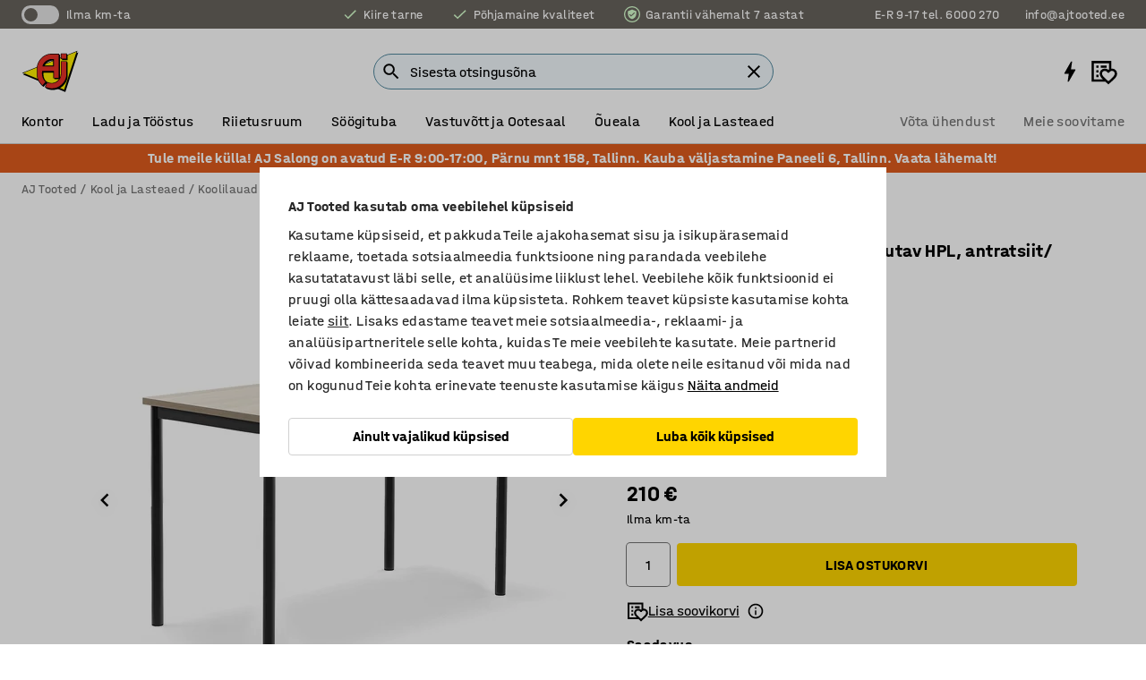

--- FILE ---
content_type: text/html; charset=utf-8
request_url: https://www.ajtooted.ee/p/laud-676253-676206
body_size: 44378
content:

<!DOCTYPE html>
<html lang="et">

<head>
    <meta charset="utf-8" />
    <meta name="viewport" content="width=device-width, initial-scale=1.0">
    <meta name="theme-color" content="white" />

    <meta http-equiv="Content-Security-Policy" content="frame-src 'self'
https://*.cookiebot.com
https://*.cdn.optimizely.com
https://*.googletagmanager.com
https://*.cdn-pci.optimizely.com
https://*.google.com
https://*.google-analytics.com
https://*.checkout.dibspayment.eu
https://checkout.dibspayment.eu
https://*.ajprodukter.se
https://*.ajprodukter.no
https://*.ajprodukter.dk
https://*.ajprodukty.sk
https://*.ajprodukty.pl
https://*.ajprodukty.cz
https://*.ajproducts.co.uk
https://*.ajproducts.ie
https://*.ajprodukte.de
https://*.ajprodukte.at
https://*.ajproducten.nl
https://*.kataloska-prodaja.si
https://*.ajproduktai.lt
https://*.ajtooted.ee
https://*.ajprodukti.lv
https://*.ajtuotteet.fi
https://*.kataloska-prodaja.com
https://*.kataloska-prodaja.ba
https://*.ajvorulistinn.is
https://*.ajproizvodi.com
https://*.dibspayment.eu
https://*.doubleclick.net
https://*.facebook.com
https://*.imbox.io
https://*.criteo.com
https://*.hotjar.com
https://*.triggerbee.com
https://*.sleeknote.com
https://player.qiwio.io/
https://www.zbozi.cz
https://cdn2.charpstar.net/
https://charpstar.se/
https://aj.bokahem.se/js/app.js
https://aj.bokahem.se/css/app.css
https://ct.pinterest.com/
https://checkoutshopper.adyen.com/
https://checkoutshopper-live.adyen.com
https://www.youtube.com/
https://tricommerce.dk
 https://tiger.tricommerce.com
 https://mercell.com
 https://p2p.mercell.com;">

        <script type="text/javascript">
            !function (a, b, c, d, e, f, g, h) {
                a.RaygunObject = e, a[e] = a[e] || function () {
                    (a[e].o = a[e].o || []).push(arguments)
                }, f = b.createElement(c), g = b.getElementsByTagName(c)[0],
                    f.async = 1, f.src = d, g.parentNode.insertBefore(f, g), h = a.onerror, a.onerror = function (b, c, d, f, g) {
                        h && h(b, c, d, f, g), g || (g = new Error(b)), a[e].q = a[e].q || [], a[e].q.push({
                            e: g
                        })
                    }
            }(window, document, "script", "//cdn.raygun.io/raygun4js/raygun.min.js", "rg4js");
        </script>
        <script type="text/javascript">
            rg4js('apiKey', 'SVMda9UO1vTzMuMFlHhb6g');
            rg4js('enableCrashReporting', true);
            rg4js('setVersion', '148.0.0');
            rg4js('options', {
                ignore3rdPartyErrors: true,
                ignoreAjaxError: true,
                ignoreAjaxAbort: true,
                debugMode: true,
            });
        </script>
    <link rel="apple-touch-icon" sizes="180x180" href="/apple-touch-icon.png">
    <link rel="icon" type="image/png" href="/favicon-512x512.png" sizes="512x512">
    <link rel="icon" type="image/png" href="/favicon-192x192.png" sizes="192x192">
    <link rel="icon" type="image/png" href="/favicon-32x32.png" sizes="32x32">
    <link rel="icon" type="image/png" href="/favicon-16x16.png" sizes="16x16">
    <link rel="icon" type="image/png" href="/maskable_icon_x192.png" sizes="192x192">

    <link rel="manifest" href="/manifest">
    <link rel="mask-icon" href="/safari-pinned-tab.svg" color="#e63027">
    <meta name="msapplication-TileColor" content="#fff">
    <link rel="shortcut icon" href="/favicon.ico">

    <title>Laud SONITUS PLUS, 1200 x 600 x 760 mm, helisummutav HPL, antratsiit/ saar | AJ Tooted</title><link rel="stylesheet" type="text/css" href="/assets/browser.bundle.6b8d2c0fc2936f47b7cf.css" />
<meta name="description" content="Ristkülikukujuline kirjutuslaud vastupidava ja helisummutava tasapinnaga. Lauaplaat toetub pulbervärvitud metallraamile.  Lauad on testitud ning heakskiidetud vastavalt standardile EN 1729." data-dynamic="1" />
<meta name="robots" content="index,follow" data-dynamic="1" />
<meta property="og:url" content="https://www.ajtooted.ee/p/laud-676253-676206" data-dynamic="1" />
<meta property="og:type" content="website" data-dynamic="1" />
<meta property="og:title" content="Laud SONITUS PLUS, 1200 x 600 x 760 mm, helisummutav HPL, antratsiit/ saar" data-dynamic="1" />
<meta property="og:description" content="Ristkülikukujuline kirjutuslaud vastupidava ja helisummutava tasapinnaga. Lauaplaat toetub pulbervärvitud metallraamile.  Lauad on testitud ning heakskiidetud vastavalt standardile EN 1729." data-dynamic="1" />
<meta property="product:condition" content="new" data-dynamic="1" />
<meta property="product:retailer_item_id" content="2-676206" data-dynamic="1" />
<meta property="product:availability" content="in stock" data-dynamic="1" />
<meta property="product:price:amount" content="260.4" data-dynamic="1" />
<meta property="product:price:currency" content="EUR" data-dynamic="1" />
<meta property="og:image" content="https://static.ajproducts.com/cdn-cgi/image/width=770,format=jpeg/globalassets/798262.jpg?ref=B8435D6727" data-dynamic="1" />

                <script>
                if (!('Promise' in window && Promise.prototype.finally)) {
                    document.write('<' + 'script src="/assets/polyfills.bundle.da50e95fb8e7ebfb2cda.js" onerror="window.rg4js&&window.rg4js(\'send\', new Error(\'Failed to load: /assets/polyfills.bundle.da50e95fb8e7ebfb2cda.js\'))"></' + 'script>');
                }
                </script>
                <script>
                window.scopeReady = new Promise(function (res, rej) { window.resolveScopeReady = res; window.rejectScopeReady = rej; });
                </script>
            <link rel="canonical" href="https://www.ajtooted.ee/p/laud-676253-676206" id="link-canonical" />
<script src="/assets/browser.bundle.2a945b1098614faf13f9.js" async></script>
<script src="/assets/nitro.bundle.b8b2f38ac300bf05c0ba.js" async></script>
<script src="/assets/glitz.bundle.c109fca36cacfb727999.js" async></script>
<script src="/assets/vendor-f501a089.bundle.d29cb0664024d6a8fcd5.js" async></script>
<script src="/assets/3989.bundle.9232f6c5b6ea58e42200.js" async></script>
<script src="/assets/vendor-d2eb5610.bundle.a0125ec617ac52d68384.js" async></script>
<link rel="stylesheet" type="text/css" href="/assets/browser.bundle.6b8d2c0fc2936f47b7cf.css" />
<link rel="preload" href="/assets/HalvarAJPMittel-Rg.69f693f8a9de0cc6bc9f..woff2" as="font" crossorigin="anonymous" />
<link rel="preload" href="/assets/HalvarAJPMittel-Bd.e161d90eb98cc343e22d..woff2" as="font" crossorigin="anonymous" />


            <link rel="alternate" hreflang="cs-cz" class="link-canonical-alternate" href="https://www.ajprodukty.cz/p/stul-676253-676206">
            <link rel="alternate" hreflang="da-dk" class="link-canonical-alternate" href="https://www.ajprodukter.dk/p/skrivebord-676253-676206">
            <link rel="alternate" hreflang="de-at" class="link-canonical-alternate" href="https://www.ajprodukte.at/p/tisch-676253-676206">
            <link rel="alternate" hreflang="de-de" class="link-canonical-alternate" href="https://www.ajprodukte.de/p/tisch-676253-676206">
            <link rel="alternate" hreflang="en-gb" class="link-canonical-alternate" href="https://www.ajproducts.co.uk/p/desk-676253-676206">
            <link rel="alternate" hreflang="en-ie" class="link-canonical-alternate" href="https://www.ajproducts.ie/p/desk-676253-676206">
            <link rel="alternate" hreflang="et-ee" class="link-canonical-alternate" href="https://www.ajtooted.ee/p/laud-676253-676206">
            <link rel="alternate" hreflang="fi-fi" class="link-canonical-alternate" href="https://www.ajtuotteet.fi/p/poyta-676253-676206">
            <link rel="alternate" hreflang="is-is" class="link-canonical-alternate" href="https://www.ajvorulistinn.is/p/boro-676253-676206">
            <link rel="alternate" hreflang="lt-lt" class="link-canonical-alternate" href="https://www.ajproduktai.lt/p/stalas-676253-676206">
            <link rel="alternate" hreflang="lv-lv" class="link-canonical-alternate" href="https://www.ajprodukti.lv/p/galds-676253-676206">
            <link rel="alternate" hreflang="nb-no" class="link-canonical-alternate" href="https://www.ajprodukter.no/p/bord-676253-676206">
            <link rel="alternate" hreflang="pl-pl" class="link-canonical-alternate" href="https://www.ajprodukty.pl/p/biurko-676253-676206">
            <link rel="alternate" hreflang="sk-sk" class="link-canonical-alternate" href="https://www.ajprodukty.sk/p/stol-676253-676206">
            <link rel="alternate" hreflang="sv-se" class="link-canonical-alternate" href="https://www.ajprodukter.se/p/bord-676253-676206">
    <style data-glitz>@keyframes a{from{}to{}}.a{background-color:white}.b{flex-direction:column;-webkit-box-orient:vertical;-webkit-box-direction:normal}.c{display:-webkit-box;display:-moz-box;display:-ms-flexbox;display:-webkit-flex;display:flex}.d{min-height:100vh}.e{pointer-events:none}.f{position:absolute}.g{opacity:0}.h{width:0}.i{height:0}.n{transform:translate(0, -100%)}.o{left:16px}.p{top:16px}.q{position:fixed}.r{font-size:16px}.s{padding-bottom:8px}.t{padding-top:8px}.u{padding-right:16px}.v{padding-left:16px}.w{height:40px}.a0{border-radius:4px}.a1{letter-spacing:0.4px}.a2{line-height:1.2}.a3{justify-content:center;-webkit-box-pack:center}.a4{align-items:center;-webkit-box-align:center}.a5{display:-webkit-inline-box;display:-moz-inline-box;display:-ms-inline-flexbox;display:-webkit-inline-flex;display:inline-flex}.a6{transition-timing-function:ease-out}.a7{transition-duration:200ms}.a8{transition-property:color, background-color, border-color;-webkit-transition-property:color, background-color, border-color;-moz-transition-property:color, background-color, border-color}.au{border-bottom-style:solid}.av{border-bottom-width:1px}.aw{border-bottom-color:#D1D1D1}.ax{border-top-style:solid}.ay{border-top-width:1px}.az{border-top-color:#D1D1D1}.b0{border-right-style:solid}.b1{border-right-width:1px}.b2{border-right-color:#D1D1D1}.b3{border-left-style:solid}.b4{border-left-width:1px}.b5{border-left-color:#D1D1D1}.b6{outline-offset:5px}.b7{font-weight:bold}.b8{text-transform:uppercase}.b9{color:black}.be{text-shadow:none}.bf{cursor:pointer}.bg{text-align:inherit}.bh{text-decoration:none}.bi{-webkit-user-select:none;-moz-user-select:none;-ms-user-select:none;user-select:none}.bj{font-variant:inherit}.bk{font-style:inherit}.bl{font-family:inherit}.bo{z-index:6}.bp{min-height:auto}.bq{position:relative}.br{top:0}.bs{will-change:opacity}.bt{width:100%}.bu{height:100%}.bv{left:0}.bw{bottom:0}.bx{right:0}.by{background-color:black}.bz{transition-timing-function:ease-in-out}.c0{transition-property:opacity;-webkit-transition-property:opacity;-moz-transition-property:opacity}.c1{border-bottom-color:#DF5C1D}.c2{border-top-color:#DF5C1D}.c3{border-right-color:#DF5C1D}.c4{border-left-color:#DF5C1D}.c5{background-color:#FFEBD6}.c6{border-bottom-width:2px}.c7{border-top-width:2px}.c8{border-right-width:2px}.c9{border-left-width:2px}.ca{margin-bottom:16px}.cb{margin-top:16px}.cc{padding-bottom:16px}.cd{padding-top:16px}.ce{pointer-events:auto}.cp{transition-duration:300ms}.cq{transition-property:box-shadow;-webkit-transition-property:box-shadow;-moz-transition-property:box-shadow}.cr{min-height:0}.cs{transition-property:all;-webkit-transition-property:all;-moz-transition-property:all}.ct{transform:translateY(0)}.cu{opacity:1}.cv{max-height:50px}.d1{color:white}.d2{background-color:#68635D}.d3{font-size:14px}.d4{min-height:32px}.d5{width:1366px}.d6{max-width:calc(100vw - 48px)}.d7{margin-right:auto}.d8{margin-left:auto}.d9{display:block}.da{flex-wrap:wrap;-webkit-box-lines:multiple}.db{flex-basis:0%}.dc{flex-shrink:1}.dd{flex-grow:1;-webkit-box-flex:1}.de{font-weight:initial}.dj{margin-right:8px}.dk{margin-bottom:0}.dl{height:21px}.dm{width:42px}.dn{display:inline-block}.dz{outline-offset:3px}.e0{transition-property:transform;-webkit-transition-property:transform;-moz-transition-property:transform}.e1{transition-duration:0.4s}.e2{border-radius:15px}.e3{background-color:#E6E6E6}.e5{flex-grow:2;-webkit-box-flex:2}.e6{margin-right:32px}.e9{text-decoration:inherit}.ea{color:inherit}.ee{color:#D6FFCD}.ef{font-size:1.3em}.eg{height:1em}.eh{width:1em}.ei{margin-left:6px}.eq{justify-content:flex-end;-webkit-box-pack:end}.er{margin-right:20px}.ez{display:none}.f0{stroke:none}.f1{top:-1px}.f3{margin-left:8px}.f4{font-size:1.4em}.f6{z-index:1}.f7{align-items:flex-start;-webkit-box-align:start}.fh{padding-top:20px}.fi{flex-basis:auto}.fj{flex-shrink:0}.fk{margin-top:4px}.fl{justify-content:space-between;-webkit-box-pack:justify}.fm{flex-direction:row;-webkit-box-orient:horizontal;-webkit-box-direction:normal}.fn{gap:32px}.fo{flex-grow:0;-webkit-box-flex:0}.fp{flex-basis:33%}.fs{text-decoration:underline}.ft{padding-right:0}.fu{padding-left:0}.fv{min-width:40px}.fw{line-height:1.5}.fx{background-color:transparent;background-color:initial}.fy{border-bottom-width:0}.fz{border-top-width:0}.g0{border-right-width:0}.g1{border-left-width:0}.g2{font-weight:inherit}.g3{margin-right:12px}.g4{margin-left:12px}.g5{width:30px}.g6{height:30px}.g7{font-size:1.5em}.ga{flex-basis:100%}.gb{width:447px}.gc{justify-content:flex-start;-webkit-box-pack:start}.gf{width:calc(100% - 16px)}.gg{margin-right:unset}.gh{margin-left:unset}.gi{width:inherit}.gk{transform:scale(1.3)}.gl{white-space:normal}.gm{white-space:nowrap}.gn{transform:scale(1)}.go{text-align:center}.gp{transition-property:opacity, transform;-webkit-transition-property:opacity, transform;-moz-transition-property:opacity, transform}.gq{text-overflow:ellipsis}.gr{overflow:hidden}.gs{background-color:#F1F8FC}.gt{border-radius:50px 0 0 50px}.gu{padding-bottom:3px}.gv{padding-top:3px}.gw{padding-right:3px}.gx{padding-left:3px}.h3{border-bottom-color:#4F879E}.h4{border-top-color:#4F879E}.h5{border-right-color:#4F879E}.h6{border-left-color:#4F879E}.hg{padding-left:40px}.hh{border-radius:50px}.hi{cursor:-webkit-text;cursor:text}.hj{right:10px}.hk{transform:translateY(-50%)}.hl{top:50%}.hm{border-radius:0}.hn{padding-bottom:0}.ho{padding-top:0}.hp{font-size:inherit}.hq{gap:8px}.hr{gap:4px}.hs{padding-right:4px}.ht{padding-left:4px}.hu{transform:scaleY(1)}.hv{will-change:transform}.hw{width:24px}.hx{font-size:1px}.hy{height:1px}.hz{visibility:hidden}.i0{align-items:flex-end;-webkit-box-align:end}.i1{outline-offset:0}.i2{min-height:30px}.i3{min-width:30px}.i7{transform:scale(0)}.i8{border-radius:100vw}.i9{font-size:12px}.ia{right:calc(50% - 15px)}.ib{min-width:9px}.ic{height:9px}.id{background-color:#E63027}.ie{margin-right:0}.if{margin-left:0}.ig{max-height:100px}.ii{margin-left:-32px}.ij{margin-left:32px}.ik{padding-bottom:12px}.il{padding-top:4px}.iv{color:#737373}.iw{box-shadow:0px 3px 5px 0px rgba(151, 151, 151, 0.5)}.ix{max-height:calc(100vh - 100% - 32px)}.iy{overflow-y:auto}.iz{margin-top:1px}.j0{color:#FFFFFF}.j1{background-color:#df5c1d}.j2{padding-bottom:4px}.j5{max-width:100%}.j6{margin-bottom:8px}.j7{margin-top:8px}.ja{list-style:none}.jf{width:1125px}.jg{width:calc(54% - (32px * 0.54))}.jh{order:1}.jj{left:unset}.jk{align-items:stretch;-webkit-box-align:stretch}.jl{min-width:0}.jy{object-fit:cover}.jz{object-position:center}.k0{transition-timing-function:ease-in}.k1{left:24px}.k2{color:#D1D1D1}.k3{line-height:1}.k4{font-size:20px}.k5{-webkit-filter:drop-shadow(0 2px 4px rgba(0, 0, 0, .1)) drop-shadow(0 2px 8px rgba(0, 0, 0, .05));filter:drop-shadow(0 2px 4px rgba(0, 0, 0, .1)) drop-shadow(0 2px 8px rgba(0, 0, 0, .05))}.k6{transform:rotate(90deg)}.k7{right:24px}.k8{transform:rotate(270deg)}.k9{height:68px}.ka{width:77%}.kb{overflow-x:scroll}.kc{scroll-behavior:smooth}.ke{scrollbar-width:none}.kh{margin-left:16px}.ki{background-color:transparent}.kj{border-bottom-color:transparent}.kk{border-top-color:transparent}.kl{border-right-color:transparent}.km{border-left-color:transparent}.kn{border-bottom-color:#16819D}.ko{border-top-color:#16819D}.kp{border-right-color:#16819D}.kq{border-left-color:#16819D}.kr{border-bottom-width:thin}.ks{border-top-width:thin}.kt{border-right-width:thin}.ku{border-left-width:thin}.kv{box-shadow:0px 0px 8px 0px rgba(0,0,0,0.1)}.kw{height:50px}.kx{width:50px}.ky{transition-property:background;-webkit-transition-property:background;-moz-transition-property:background}.l0{opacity:0.7}.l1{width:calc(46% - (32px * 0.46))}.l2{order:2}.l3{margin-bottom:32px}.l4{line-height:36px}.l5{margin-top:0}.l6{font-family:HalvarMittel}.l7{font-size:24px}.l8{line-height:30px}.l9{margin-bottom:4px}.la{line-height:1.5rem}.lg{align-items:end;-webkit-box-align:end}.lh{flex-basis:48%}.li{margin-left:-6px}.lj{height:28px}.lk{width:28px}.ll{border-radius:50%}.lm{margin-bottom:2px}.ln{margin-top:2px}.lo{margin-right:2px}.lp{margin-left:2px}.lq{height:22px}.lr{width:22px}.ls{box-sizing:border-box}.lt{height:20px}.lu{width:20px}.lv{background-color:#D1D1D1}.lw{border-bottom-color:black}.lx{border-top-color:black}.ly{border-right-color:black}.lz{border-left-color:black}.m2{align-items:baseline;-webkit-box-align:baseline}.m3{-webkit-column-gap:8px;column-gap:8px}.m4{-webkit-column-gap:16px;column-gap:16px}.m5{order:0}.m6{font-weight:700}.m7{font-weight:normal}.m8{height:48px}.m9{width:48px}.ma{margin-bottom:auto}.mb{margin-top:auto}.mj{box-shadow:0 0 0 1px #737373}.mk{transition-property:color, border-color, background;-webkit-transition-property:color, border-color, background;-moz-transition-property:color, border-color, background}.ml{padding-top:12px}.mq{background-color:#FFD500}.mr{flex-wrap:nowrap;-webkit-box-lines:nowrap}.ms{background-color:#F3F3F3}.mt{margin-bottom:24px}.mu{display:inline}.mw{padding-bottom:24px}.mx{padding-top:24px}.n5{-webkit-break-inside:avoid;-ms-break-inside:avoid;break-inside:avoid}.n6{text-align:left}.n9{margin-right:16px}.na{top:-4px}.nc{page-break-inside:auto}.nd{-webkit-column-count:1;column-count:1}.ne{list-style-type:none}.nf{margin-right:4px}.nh{transition-property:-webkit-filter,filter;-webkit-transition-property:-webkit-filter,filter;-moz-transition-property:filter}.ni{margin-top:24px}.nk{flex-basis:0}.nl{height:400px}.no{width:calc(100% / 4)}.np{max-width:calc(100% / 4)}.ns{min-height:62px}.nt{height:inherit}.nu{min-height:inherit}.nv{margin-left:4px}.nw{width:54.54545454545455px}.ny{object-fit:contain}.nz{width:123.07692307692307px}.o1{width:38.095238095238095px}.o3{width:41.02564102564103px}.o5{width:49.48453608247423px}.o7{width:133.33333333333334px}.o9{padding-bottom:initial}.oa{padding-top:initial}.oc{stroke-width:1.5}.od{content-visibility:hidden}.oe{transform:translatex(-100%)}.of{-webkit-overflow-scrolling:touch}.og{overflow-x:hidden}.oh{will-change:opacity, transform}.oi{border-bottom-color:#E6E6E6}.oj{outline-offset:-2px}.ok{padding-right:48px}.ol{height:auto}.om{min-height:48px}.on{right:16px}.oo{border-bottom-color:#f3f3f3}.op{z-index:4}.oq{transform:translateX(-50%)}.or{left:50%}.os{z-index:15}.j:focus{pointer-events:none}.k:focus{opacity:0}.l:focus{z-index:7}.m:focus{transform:translate(0, 0)}.am:focus{outline-color:#16819D}.ba:focus{border-radius:4px}.bb:focus{outline-style:solid}.bc:focus{outline-width:0}.bd:focus{isolation:initial}.eb:focus{outline-color:transparent}.gy:focus{border-bottom-color:#4F879E}.gz:focus{border-top-color:#4F879E}.h0:focus{border-right-color:#4F879E}.h1:focus{border-left-color:#4F879E}.h7:focus{outline-color:#4F879E}.h8:focus{border-right-width:1px}.h9:focus{border-left-width:1px}.ha:focus{border-bottom-width:1px}.hb:focus{border-bottom-style:solid}.hc:focus{border-top-width:1px}.hd:focus{border-top-style:solid}.he:focus{border-right-style:solid}.hf:focus{border-left-style:solid}.x:is(.disabledLink){cursor:not-allowed}.y:disabled{cursor:not-allowed}.ag:disabled{border-bottom-color:#D1D1D1}.ah:disabled{border-top-color:#D1D1D1}.ai:disabled{border-right-color:#D1D1D1}.aj:disabled{border-left-color:#D1D1D1}.ak:disabled{background-color:white}.al:disabled{color:#737373}.mn:disabled{background-color:#D1D1D1}.z:active{outline-width:0}.ec:active{text-decoration:underline}.ed:active{color:#16819D}.i5:active{text-decoration:inherit}.i6:active{color:inherit}.a9:disabled:hover{border-bottom-color:#D1D1D1}.aa:disabled:hover{border-top-color:#D1D1D1}.ab:disabled:hover{border-right-color:#D1D1D1}.ac:disabled:hover{border-left-color:#D1D1D1}.ae:disabled:hover{background-color:white}.af:disabled:hover{color:#737373}.mm:disabled:hover{background-color:#D1D1D1}.an:hover:not([disabled],.disabledLink){color:black}.ao:hover:not([disabled],.disabledLink){background-color:#f3f3f3}.mo:hover:not([disabled],.disabledLink){background-color:#F2CA00}.ap:active:not([disabled],.disabledLink){border-bottom-color:#f3f3f3}.aq:active:not([disabled],.disabledLink){border-top-color:#f3f3f3}.ar:active:not([disabled],.disabledLink){border-right-color:#f3f3f3}.as:active:not([disabled],.disabledLink){border-left-color:#f3f3f3}.at:active:not([disabled],.disabledLink){background-color:#f3f3f3}.mp:active:not([disabled],.disabledLink){background-color:#FFF0A3}.dg:has(:focus-within)> span{outline-style:solid}.dh:has(:focus-within)> span{outline-color:inherit}.di:has(:focus-within)> span{outline-width:2px}.do::before{background-color:#68635D}.dp::before{transition-timing-function:ease-in-out}.dq::before{transition-duration:0.4s}.dr::before{transition-property:transform;-webkit-transition-property:transform;-moz-transition-property:transform}.ds::before{border-radius:50%}.dt::before{bottom:3px}.du::before{left:3px}.dv::before{width:15px}.dw::before{height:15px}.dx::before{position:absolute}.dy::before{content:""}.lb::before{margin-right:8px}.lc::before{background-color:black}.ld::before{height:5px}.le::before{width:5px}.lf::before{display:inline-block}.e4:first-letter{text-transform:uppercase}.e7:hover{text-decoration:inherit}.e8:hover{color:inherit}.fq:hover{text-decoration:underline}.fr:hover{color:#16819D}.gj:hover{cursor:initial}.i4:hover{text-decoration:none}.iu:hover{color:black}.me:hover{box-shadow:0 0 0 1px #16819D}.ng:hover{-webkit-filter:brightness(90%);filter:brightness(90%)}.h2::placeholder{color:black}.ih:nth-child(n+2){margin-left:0}.im::after{border-bottom-color:transparent}.in::after{border-bottom-style:solid}.io::after{border-bottom-width:4px}.ip::after{width:100%}.iq::after{bottom:0}.ir::after{right:0}.is::after{position:absolute}.it::after{content:""}.j8:empty:before{white-space:pre}.j9:empty:before{content:" "}.jb:after{white-space:pre}.jc:after{content:" / "}.jv:before{padding-top:100%}.jw:before{float:left}.jx:before{content:""}.kz:before{padding-top:150%}.nx:before{padding-top:88%}.o0:before{padding-top:39%}.o2:before{padding-top:126%}.o4:before{padding-top:117%}.o6:before{padding-top:97%}.o8:before{padding-top:36%}.kd::-webkit-scrollbar{display:none}.kf:last-child{margin-right:auto}.ob:last-child{margin-right:0}.kg:first-child{margin-left:auto}.mc::-ms-clear{display:none}.md::-ms-reveal{display:none}.mf:-webkit-autofill{animation-iteration-count:20}.mg:-webkit-autofill{animation-timing-function:ease-out}.mh:-webkit-autofill{animation-duration:50ms}.mi:-webkit-autofill{animation-name:a}.nj:not(:first-child){margin-left:24px}</style><style data-glitz media="print">.bm{min-height:0}.bn{position:relative}.cf{box-shadow:none}.cg{border-bottom-style:solid}.ch{border-bottom-width:1px}.ci{border-bottom-color:#D1D1D1}.cj{margin-bottom:24px}.ck{margin-top:24px}.cl{padding-bottom:0}.cm{min-height:auto}.cn{justify-content:flex-start;-webkit-box-pack:start}.co{font-size:14px}.cw{pointer-events:auto}.cx{opacity:1}.cy{max-height:50px}.cz{transform:none}.d0{height:0}.df{display:none}.ej{z-index:10}.ek{color:black}.el{transform:translate(-50%, 0)}.em{left:50%}.en{top:60px}.eo{position:absolute}.ep{display:-webkit-box;display:-moz-box;display:-ms-flexbox;display:-webkit-flex;display:flex}.es{margin-bottom:16px}.et{margin-top:16px}.eu{margin-right:16px}.ev{margin-left:16px}.ew{align-items:center;-webkit-box-align:center}.ex{font-size:2.2em}.ey{display:block}.f2{white-space:nowrap}.f5{height:100%}.fb{margin-top:0}.fc{padding-bottom:8px}.fd{padding-top:8px}.fe{flex-direction:column;-webkit-box-orient:vertical;-webkit-box-direction:normal}.ff{margin-bottom:32px}.fg{justify-content:space-evenly;-webkit-box-pack:space-evenly}.j3{min-height:initial}.j4{zoom:0.6}.jd{width:auto}.je{max-width:calc(100% - 65px)}.ji{margin-bottom:0}.jm{border-top-color:#D1D1D1}.jn{border-top-style:solid}.jo{border-top-width:1px}.jp{border-right-color:#D1D1D1}.jq{border-right-style:solid}.jr{border-right-width:1px}.js{border-left-color:#D1D1D1}.jt{border-left-style:solid}.ju{border-left-width:1px}.m0{margin-right:0}.m1{margin-left:0}.mv{background-color:transparent}.my{width:1300px}.mz{padding-right:90px}.n0{padding-left:0}.n1{-webkit-break-after:avoid;-ms-break-after:avoid;break-after:avoid}.n4{-webkit-break-inside:unset;-ms-break-inside:unset;break-inside:unset}.n7{display:inline}.n8{-webkit-break-inside:avoid;-ms-break-inside:avoid;break-inside:avoid}.nm{width:100%}.nn{justify-content:center;-webkit-box-pack:center}.nq{margin-right:32px}.nr{margin-left:32px}.f8:after{font-size:10px}.f9:after{white-space:nowrap}.fa:after{content:attr(data-page-url)}</style><style data-glitz media="(min-width: 768px)">.nb{-webkit-column-gap:32px;column-gap:32px}</style><style data-glitz media="(min-width: 1024px)">.g8{flex-basis:auto}.g9{flex-shrink:0}.gd{max-width:585px}.ge{width:100%}.n2{flex-grow:1;-webkit-box-flex:1}.n3{flex-basis:50%}</style>
        <script data-cookieconsent="ignore" data-ot-ignore="true">
            window.dataLayer = window.dataLayer || [];
            function gtag() {
                dataLayer.push(arguments);
            }
            gtag("consent", "default", {
                ad_storage: "denied",
                ad_user_data: 'denied',
                ad_personalization: 'denied',
                analytics_storage: "denied",
                functionality_storage: 'denied',
                personalization_storage: 'denied',
                security_storage: 'denied',
                wait_for_update: 500,
            });
            gtag("set", "ads_data_redaction", true);
        </script>
        <script data-cookieconsent="ignore" type="text/javascript" data-ot-ignore="true" >
            if (!('dataLayer' in window)) {
                window.dataLayer = [];
            }

            window.dataLayer.push({
                event: 'originalReferrer',
                originalReferrer: document.referrer,
            });

            window.dataLayer.push({
                event: 'originalLocation',
                originalLocation: document.location.href,
            });

            window.gtmEnabled = true;
        </script>
<!-- Google Tag Manager -->
<script data-cookieconsent="ignore">(function(w,d,s,l,i){w[l]=w[l]||[];w[l].push({'gtm.start':
new Date().getTime(),event:'gtm.js'});var f=d.getElementsByTagName(s)[0],
j=d.createElement(s),dl=l!='dataLayer'?'&l='+l:'';j.async=true;j.src=
'https://www.googletagmanager.com/gtm.js?id='+i+dl;f.parentNode.insertBefore(j,f);
})(window,document,'script','dataLayer','GTM-K2RM35S');</script>
<!-- End Google Tag Manager -->        <script id="Cookiebot" src="https://consent.cookiebot.com/uc.js" data-cbid="a88b88ea-38c4-4406-bfc9-5471fb9df620"
            data-culture="et" type="text/javascript" async></script>

        <script type="text/javascript">
                window.externalScriptEnable = true;
        </script>

    <script>
        window.isPrivateBusinessSelectorEnabled = false;
    </script>   
</head>

<body class="aj-site">

<!-- Google Tag Manager (noscript) -->
<noscript><iframe src="https://www.googletagmanager.com/ns.html?id=GTM-K2RM35S"
height="0" width="0" style="display:none;visibility:hidden"></iframe></noscript>
<!-- End Google Tag Manager (noscript) -->

    <div id="container"><div><div class="a b c d"><div id="focusreset-nitro" tabindex="-1" class="e f g h i"></div><button aria-label="Mine sisu juurde" type="button" class="j k e g l m n o p q r s t u v w x y z a0 a1 a2 a3 a4 a5 a6 a7 a8 a9 aa ab ac ae af ag ah ai aj ak al am an ao ap aq ar as at au av aw ax ay az b0 b1 b2 b3 b4 b5 b6 b7 b8 a b9 ba bb bc bd be bf bg bh bi bj bk bl">Mine sisu juurde</button><header class="bm bn e bo bp bq br"><div class="e g bs bt bu bv bw bx br q by bz a7 c0"></div><noscript><div class="a3 c1 c2 c3 c4 c5 b9 au c6 ax c7 b0 c8 b3 c9 a0 ca cb cc cd u v c"><div>Näib, et Sinu veebilehitseja seadetes ei ole JavaScript lubatud. See on vajalik veebilehe külastamiseks.</div></div></noscript><div class="bq"><div class="height-measuring-wrapper ce"><div class="cf cg ch ci cj ck cl cm cn co bz cp cq bq cr b c au av aw bt a b9"><div><div class="bz cs cp ce ct cu cv cw cx cy cz d0 d1 d2 d3 c bt"><div class="d0 d4 d5 d6 d7 d8 d9"><div class="a4 bu a3 da c"><div class="db dc dd a4 c de d3 df"><label aria-label="Ilma km-ta" class="dg dh di dj dk dl dm dn bq"><input type="checkbox" class="i h g"/><span class="do dp dq dr ds dt du dv dw dx dy dz e0 bz e1 e2 e3 bw bx bv br bf f"></span></label><span class="d1 e4">Ilma km-ta</span></div><div class="db dc e5 c a3 a4 df"><a class="e6 e7 e8 e9 a4 ea c ba bb eb bc bd ec ed" data-scope-link="true" href="/meie-teenused"><svg xmlns="http://www.w3.org/2000/svg" height="1em" viewBox="0 0 24 24" width="1em" class="ee ef eg eh a5"><path d="M0 0h24v24H0V0z" fill="transparent"></path><path fill="currentColor" d="M9 16.17L4.83 12l-1.42 1.41L9 19 21 7l-1.41-1.41L9 16.17z"></path></svg><div class="ei dn">Kiire tarne</div></a><a class="e6 e7 e8 e9 a4 ea c ba bb eb bc bd ec ed" data-scope-link="true" href="/aj-grupi-tutvustus"><svg xmlns="http://www.w3.org/2000/svg" height="1em" viewBox="0 0 24 24" width="1em" class="ee ef eg eh a5"><path d="M0 0h24v24H0V0z" fill="transparent"></path><path fill="currentColor" d="M9 16.17L4.83 12l-1.42 1.41L9 19 21 7l-1.41-1.41L9 16.17z"></path></svg><div class="ei dn">Põhjamaine kvaliteet</div></a><a class="e7 e8 e9 a4 ea c ba bb eb bc bd ec ed" data-scope-link="true" href="/muugitingimused"><svg xmlns="http://www.w3.org/2000/svg" width="1em" height="1em" viewBox="0 0 25 25" fill="currentColor" stroke="none" stroke-width="1" class="ee ef eg eh a5"><g id="Produktsida" fill="none" fill-rule="evenodd"><g id="Shield" fill="currentColor"><path d="M11.0548736,15.9090909 L8.16598468,13.1818182 L9.18487042,12.219933 L11.0548736,13.9788823 L15.8151296,9.48622199 L16.8326513,10.4545455 L11.0548736,15.9090909 Z M12.5,0 C19.4035594,0 25,5.59644063 25,12.5 C25,19.4035594 19.4035594,25 12.5,25 C5.59644063,25 0,19.4035594 0,12.5 C0,5.59644063 5.59644063,0 12.5,0 Z M12.5,1.8 C6.59055318,1.8 1.8,6.59055318 1.8,12.5 C1.8,18.4094468 6.59055318,23.2 12.5,23.2 C18.4094468,23.2 23.2,18.4094468 23.2,12.5 C23.2,6.59055318 18.4094468,1.8 12.5,1.8 Z M12.499318,5 L19,7.72727273 L19,11.8181818 C19,15.6026268 16.2270486,19.141128 12.499318,20 C8.77295142,19.141128 6,15.6026268 6,11.8181818 L6,11.8181818 L6,7.72727273 L12.499318,5 Z" id="Fill-1"></path></g></g></svg><div class="ei dn">Garantii vähemalt 7 aastat</div></a></div><div class="ej ek el em en eo ep eq db dc dd c"><a aria-label="Helista numbrile E-R 9-17 tel. 6000 270" target="_blank" class="er es et eu ev ew ep e7 e8 e9 ea ba bb eb bc bd ec ed" href="tel:E-R 9-17 tel. 6000 270"><svg xmlns="http://www.w3.org/2000/svg" height="1em" viewBox="0 0 24 24" width="1em" class="ex ek ey ez d1 ef f0 f1 bq eg eh"><path d="M0 0h24v24H0V0z" fill="none"></path><path fill="currentColor" d="M6.54 5c.06.89.21 1.76.45 2.59l-1.2 1.2c-.41-1.2-.67-2.47-.76-3.79h1.51m9.86 12.02c.85.24 1.72.39 2.6.45v1.49c-1.32-.09-2.59-.35-3.8-.75l1.2-1.19M7.5 3H4c-.55 0-1 .45-1 1 0 9.39 7.61 17 17 17 .55 0 1-.45 1-1v-3.49c0-.55-.45-1-1-1-1.24 0-2.45-.2-3.57-.57-.1-.04-.21-.05-.31-.05-.26 0-.51.1-.71.29l-2.2 2.2c-2.83-1.45-5.15-3.76-6.59-6.59l2.2-2.2c.28-.28.36-.67.25-1.02C8.7 6.45 8.5 5.25 8.5 4c0-.55-.45-1-1-1z"></path></svg><span class="f2 f3">E-R 9-17 tel. 6000 270</span></a><a aria-label="Saada e-kiri aadressile info@ajtooted.ee" target="_blank" class="es et eu ev ew ep e7 e8 e9 ea ba bb eb bc bd ec ed" href="mailto:info@ajtooted.ee"><svg xmlns="http://www.w3.org/2000/svg" height="1em" viewBox="0 0 24 24" width="1em" class="ex ek ey ez d1 f4 f1 bq eg eh"><path d="M0 0h24v24H0V0z" fill="none"></path><path fill="currentColor" d="M22 6c0-1.1-.9-2-2-2H4c-1.1 0-2 .9-2 2v12c0 1.1.9 2 2 2h16c1.1 0 2-.9 2-2V6zm-2 0l-8 5-8-5h16zm0 12H4V8l8 5 8-5v10z"></path></svg><span class="f2 f3">info@ajtooted.ee</span></a></div></div></div></div></div><div class="f5 f6 a f7 b c d5 d6 d7 d8"><div data-page-url="https://www.ajtooted.ee/p/laud-676253-676206" id="top-area" class="f8 f9 fa fb fc fd fe ff fg cc fh fi fj dd fk a4 bt fl fm c bq"><div class="fn a4 c fo dc fp"><a aria-label="Mine avalehele" id="top-area-home" class="ba bb eb bc bd ec ed fq fr fs b9" data-scope-link="true" href="/"><svg xmlns="http://www.w3.org/2000/svg" xml:space="preserve" viewBox="133 300 330 247" height="48" class="d9"><path d="m380.69 532.11-1.49-.62-239.42-98.95-3.41-1.4 3.42-1.37 312.6-124.8 2.98-1.19-.99 3.05-73.19 223.74z"></path><path d="m385.69 541.11-1.49-.62-239.42-98.95-3.41-1.4 3.42-1.37 312.6-124.8 2.98-1.19-.99 3.05-73.19 223.74z"></path><path fill="#FFED00" d="m144.09 431.23 234.51 96.75 71.67-219.1z"></path><path d="M398.91 357.84h-33.2v-1.5l.03-29.66v-1.5h1.49l30.18-.04h1.5v32.7M312.38 529.39c-19.33 0-36.97-8.45-37.71-8.8l-1.31-.64.6-1.33 13.15-29.04.64-1.41 1.39.67c7.87 3.83 16.16 5.77 24.62 5.77 14.2 0 24.13-5.54 24.23-5.6 18.36-12.06 26.61-24.87 27.49-42.77l.01-.11.02-.1c.22-1.11.23-1.41.23-1.42v-74.83h1.5l30.23-.05h1.5v80.75c-.03.35-.7 8.68-3.05 17.04-3.96 14.08-11.66 26.04-25.74 40-17.04 14.97-30.94 19.09-50.65 21.46-2.32.27-4.71.41-7.15.41"></path><path d="m259.45 511.14-.43-.37c-14.01-11.93-30.28-29.72-31.82-61.65-.61-12.68-.21-36.16.5-50.65v-.09l.02-.09c3.07-17.81 10.72-32.95 23.39-46.28 8.65-9.1 27.33-24.64 55.24-26.46h47.77l-.01 1.5V467.5h-1.57c-1.25 0-19.06-.03-26.18-.04h-4.42v-38h-61.92c-4.15 42.06 20.8 53.65 21.88 54.13l1.85.82-1.31 1.53s-5.3 6.17-10.62 12.34c-2.66 3.08-5.32 6.17-7.32 8.48-3.78 4.36-3.78 4.36-4.48 4.37zm7.41-121.78c3.34.03 10.86.05 20.79.05 12.38 0 23.98-.03 27.91-.07l-.07-29.46c-26.79.41-44.24 17.11-48.63 29.48M394.14 351.76h-34.9v-1.5l.02-29.95v-1.5h34.879999999999995v32.95"></path><path d="M307.64 522.74c-19.22 0-38.58-8.76-39.4-9.14l-1.38-.63.64-1.37 12.75-27.25.64-1.38 1.37.67c7.57 3.68 15.57 5.55 23.76 5.55 14.81 0 25.34-6.17 25.44-6.24 18.39-12.08 26.63-24.89 27.52-42.79l.01-.11.02-.1c.21-1.11.23-1.41.23-1.42V363.7h34.87v1.5l.13 78.87c-.02.4-.5 7.76-3.57 17.5-3.17 10.08-9.43 25.19-27.09 39.95-15.33 13.33-28.53 18.82-50.44 20.97-1.76.16-3.61.25-5.5.25"></path><path d="m254.66 506.89-1.31-1.23-1.58-1.6c-12.76-12.96-28.63-29.08-30.1-59.63-.61-12.66-.21-36.15.5-50.64v-.09l.01-.09c3.07-17.81 10.72-32.95 23.39-46.28 8.65-9.1 27.33-24.64 55.24-26.46h48.7v1.5s.02 100.73.02 138.49v.3l-.12.28c-.39.93-.45.93-3.62.93h-29.4V423.1h-62.13c-3.72 41.95 19.46 57.59 19.7 57.74l1.42.93-1.09 1.3c-7.14 8.47-17.99 21.4-18.63 22.33zm2.48-115.35c1.61.01 4.66.02 10.41.02 16.42 0 42.64-.06 48.98-.12v-37.35c-1.79-.1-3.53-.16-5.2-.16-12.9 0-23.22 3.11-33.45 10.07l-.06.04-.06.03c-14.36 7.98-19.32 22.56-20.62 27.47"></path><path fill="#E63027" d="M362.27 321.81h28.88v26.97h-28.88zM282.35 487l-4.25 9.05c-1.11 2.41-3.19 6.81-3.19 6.81-1.34 2.91-4.03 8.61-4.03 8.61 4.36 1.84 9.3 3.42 9.3 3.42 3.84 1.2 7.52 2.14 7.52 2.14 2.47.63 6.53 1.42 6.53 1.42 3.09.56 7.08.98 7.08.98 3.73.44 8.81.27 8.81.27 1.88-.06 6.47-.61 6.47-.61 1.16-.13 4.13-.58 4.13-.58 1.06-.16 3.72-.64 3.72-.64 1.2-.2 3.61-.75 3.61-.75 2.31-.53 4.64-1.23 4.64-1.23 1.95-.56 3.91-1.28 3.91-1.28 1.13-.41 3.48-1.36 3.48-1.36.81-.34 3.19-1.47 3.19-1.47.64-.31 2.33-1.2 2.33-1.2.33-.16 2-1.11 2-1.11 1.17-.6 5.18-3.27 5.18-3.27 5.81-4.08 10.88-8.69 10.88-8.69 4.33-3.59 9.55-9.75 9.55-9.75 4.29-4.99 7.76-11.09 7.76-11.09 3.45-5.99 5.47-11.96 5.47-11.96 3.84-9.67 4.82-20.67 4.82-20.67l-.13-77.36h-28.88v71.88s-.25 4.06-.72 6.86c0 0-.63 5.27-2.19 9.48 0 0-1.59 4.75-3.16 7.28 0 0-2.66 5.19-7.03 9.92 0 0-3.25 3.73-8.13 7.64 0 0-3.63 2.95-7.97 5.78 0 0-4.52 2.56-9.53 3.98 0 0-6.63 2.23-14.38 2.61 0 0-6.16.45-11.97-.63.01 0-7.13-.93-14.82-4.48"></path><path fill="#E63027" d="m346.55 459.36-.02-135.48-45.61-.02s-6.88.42-13.23 2.05c0 0-5.72 1.23-12.45 4.17 0 0-2.28 1-3.23 1.48 0 0-3.06 1.56-3.66 1.91 0 0-3.22 1.78-5.03 3.02 0 0-3.13 2.06-5.19 3.64 0 0-1.69 1.31-2.19 1.73 0 0-2.95 2.44-4.06 3.5 0 0-2.94 2.78-3.25 3.14 0 0-2.67 2.8-3.09 3.33 0 0-2.22 2.53-3.36 3.98 0 0-2.52 3.19-4.58 6.34 0 0-1.64 2.55-2.11 3.38 0 0-1.39 2.48-1.69 3.03 0 0-1.47 2.72-1.98 3.95 0 0-1.17 2.56-1.64 3.77 0 0-.81 2.11-1.3 3.42 0 0-1.16 3.45-1.66 5.22 0 0-.94 3.63-1.3 5.23 0 0-.52 2.44-.77 3.86 0 0-.27 6.81-.39 10.23 0 0-.19 7.42-.25 10.61 0 0-.09 5.59-.13 8.23 0 0 .02 2.81-.02 5.94 0 0 .05 4.83.06 7.63 0 0 .05 3.45.3 8.81 0 0 .34 5.7 1.31 10.42 0 0 .8 4.05 2.11 8.25 0 0 1.28 4.03 3.16 8.11 0 0 1.42 3.14 4.03 7.47 0 0 2.13 3.39 5.02 7.27 0 0 2.03 2.48 3.41 4.17 0 0 3.33 3.78 5.45 5.98l5.08 5.19 16.68-19.97s-3.03-2.47-5.76-5.73c0 0-2.97-3.63-4.81-6.73 0 0-1.92-3.34-2.27-4.14 0 0-2.06-4.3-2.83-6.58 0 0-1.45-4.13-2.36-7.98 0 0-1.22-5.55-1.59-9.59 0 0-.48-4.53-.48-9.23 0 0 .05-5 .23-7.16 0 0 .3-3.86.45-5.08l67.86-.02v39.25zm-29.31-64.94-61.95.09c-1.61-.03-1.52-1.69-1.52-1.69.05-.41.13-.64.13-.64.36-1.55.42-1.72.42-1.72 1.34-4.73 3.09-8.25 3.09-8.25 1.61-3.56 4.16-7.2 4.16-7.2 2.22-3.48 6.09-7.17 6.09-7.17 4.41-4.08 6.84-5.31 6.84-5.31 2.69-1.75 5.66-3.52 5.66-3.52 3.33-2.02 7.3-3.66 7.3-3.66 5.98-2.47 11.03-3.28 11.03-3.28 5.22-.94 8.98-1.05 8.98-1.05 2.31-.17 6.05-.06 6.05-.06 2.17.02 5.98.33 5.98.33l.02 43.13z"></path></svg></a><button aria-label="Ava peamenüü" tabindex="-1" type="button" class="e c0 cp bz g df ft fu fv r s t w fw x y z a0 a1 a3 a4 a5 ea ba bb eb bc bd be bf fx bg bh bi fy fz g0 g1 g2 bj bk bl"><svg xmlns="http://www.w3.org/2000/svg" height="1em" viewBox="0 0 24 24" width="1em" class="g3 g4 g5 g6 b9 g7 a5"><path d="M0 0h24v24H0V0z" fill="none"></path><path fill="currentColor" d="M3 18h18v-2H3v2zm0-5h18v-2H3v2zm0-7v2h18V6H3z"></path></svg></button></div><div class="g8 g9 ga dc fo gb df bq gc c"><form action="/otsing" class="gd ge gf gg gh a4 c bq"><div class="dd bq"><div class="br bv f"><div class="dn bt"><div class="gi a5"><span class="gj gi a4 a5"><button tabindex="-1" state="[object Object]" aria-label="Otsing" class=" feedback-default gk gl bq df ft fu fv r s t w fw x y z a0 a1 a3 a4 a5 a6 a7 a8 ea ba bb eb bc bd be bf fx bg bh bi fy fz g0 g1 g2 bj bk bl" type="submit"><span class="feedback-text gm gn cu go a3 a4 c a6 a7 gp gq gr"><svg xmlns="http://www.w3.org/2000/svg" viewBox="0 0 24 24" width="1em" height="1em" class="b9 gs gt gu gv gw gx d9 g7 eg eh"><path fill="none" d="M0 0h24v24H0z"></path><path fill="currentColor" d="M15.5 14h-.79l-.28-.27A6.47 6.47 0 0 0 16 9.5 6.5 6.5 0 1 0 9.5 16c1.61 0 3.09-.59 4.23-1.57l.27.28v.79l5 4.99L20.49 19zm-6 0C7.01 14 5 11.99 5 9.5S7.01 5 9.5 5 14 7.01 14 9.5 11.99 14 9.5 14"></path></svg></span></button></span></div></div></div><input type="search" aria-label="Otsing" placeholder="Sisesta otsingusõna" name="q" autoComplete="off" value="" class="gy gz h0 h1 h2 gs h3 h4 h5 h6 bb h7 bc h8 h9 ha hb hc hd he hf b1 b4 av au ay ax b0 b3 u hg hh r s t w fw hi ea bt"/><button aria-label="Puhasta" type="button" class="hj hk hl f a4 c ba bb eb bc bd hm be bf fx bg bh ea bi hn ho ft fu fy fz g0 g1 g2 bj bk hp bl"><svg xmlns="http://www.w3.org/2000/svg" height="1em" viewBox="0 0 24 24" width="1em" class="b9 gs g7 eg eh a5"><path d="M0 0h24v24H0V0z" fill="none"></path><path fill="currentColor" d="M19 6.41L17.59 5 12 10.59 6.41 5 5 6.41 10.59 12 5 17.59 6.41 19 12 13.41 17.59 19 19 17.59 13.41 12 19 6.41z"></path></svg></button></div></form></div><div id="top-area-sec-nav" class="hq fo dc fp a4 eq c df"><div class="a3 a4 b c"><div class="a3 a4 c"><div class="gi a5"><span class="gj gi a4 a5"><button aria-label="Sisene  / Loo konto" type="button" class="a4 hr c bf dj f3 hs ht hn ho r bq ba bb eb bc bd hm be fx bg bh ea bi fy fz g0 g1 g2 bj bk bl"><div class="gm r">Sisene  / Loo konto</div><span class="hu d9 hv a6 cp e0"><svg xmlns="http://www.w3.org/2000/svg" height="1em" viewBox="0 0 24 24" width="1em" class="b9 hw g7 eg a5"><path d="M0 0h24v24H0V0z" fill="none"></path><path fill="currentColor" d="M7.41 8.59L12 13.17l4.59-4.58L18 10l-6 6-6-6 1.41-1.41z"></path></svg></span></button></span></div></div><div class="gi a5"><span class="gj gi a4 a5"><div class="hx bq d9 hy hz bt"> </div></span></div></div><div class="fast-order-button i0 c"><a title="Kiirtellimus" aria-label="Kiirtellimus" class="i1 i2 i3 g5 g6 a3 a4 c bq i4 i5 i6 e8 e9 ea ba bb eb bc bd" tabindex="0" data-scope-link="true" href="/kassa?fastorder=true"><span class="fast-order-button-icon bq"><svg xmlns="http://www.w3.org/2000/svg" width="1em" height="1em" viewBox="0 0 24 24" fill="currentColor" class="g6 g5 b9 g7 a5"><path d="M11 21h-1l1-7H7.5c-.58 0-.57-.32-.38-.66.19-.34.05-.08.07-.12C8.48 10.94 10.42 7.54 13 3h1l-1 7h3.5c.49 0 .56.33.47.51l-.07.15C12.96 17.55 11 21 11 21z"></path></svg></span></a></div><div class="wishlist-button dj f3 a4 c"><button title="Soovikorv" aria-label="Soovikorv" type="button" class="bf hn ho ft fu a3 a4 a5 go i1 i2 i3 g5 g6 bq ba bb eb bc bd hm be fx bh ea bi fy fz g0 g1 g2 bj bk hp bl"><span class="wishlist-button-icon bq"><div class="i7 i8 go i9 ia br ib ic f a6 a7 e0 id d1"></div><svg xmlns="http://www.w3.org/2000/svg" height="1em" viewBox="0 0 31 30" width="1em" class="g6 g5 b9 g7 a5"><path fill="currentColor" d="M24 2.67v8.91l.5-.04h.3a5.73 5.73 0 0 1 5.87 5.74c0 1.68-.39 2.96-1.6 4.52l-.3.4-.75.84-.43.44-.23.24-.49.48-.53.5-.57.53-.95.86-1.05.93-1.17 1.02-1.93 1.85-1.85-1.77-1.66-1.45H1.33v-24H24Zm.8 11.53c-1.42 0-2.8.87-3.27 2.07H19.8a3.59 3.59 0 0 0-3.27-2.07c-1.83 0-3.2 1.32-3.2 3.08 0 1.77 1.4 3.52 3.72 5.7l.62.58.67.6.7.63 1.52 1.32.1.09.09-.09 1.52-1.32 1.04-.93.65-.59.6-.57c2.15-2.05 3.43-3.73 3.43-5.42 0-1.76-1.38-3.08-3.2-3.08Zm-3.47-1.64V5.33H4V24h10.26l-.41-.41-.44-.45-.39-.43-.36-.4-.16-.2-.3-.4a6.65 6.65 0 0 1-1.53-4.03v-.4c0-1.43.5-2.7 1.33-3.7v-.25h.23a5.92 5.92 0 0 1 4.31-1.8c1.48 0 2.93.54 4.05 1.46l.08.07.2-.17.46-.33Zm-12 6.1v2.67H6.67v-2.66h2.66Zm0-5.33V16H6.67v-2.67h2.66ZM18.67 8v2.67H12V8h6.67ZM9.33 8v2.67H6.67V8h2.66Z"></path></svg></span></button></div><button aria-label="Ostukorv" data-test-id="minicart-button" type="button" class="bf hn ho ft fu i1 g6 g5 ie if bq r x y z a0 a1 a2 a3 a4 a5 a6 a7 a8 ea ba bb eb bc bd be fx bg bh bi fy fz g0 g1 g2 bj bk bl"><svg xmlns="http://www.w3.org/2000/svg" height="1em" viewBox="0 0 24 24" width="1em" class="i2 i3 b9 g7 eg eh a5"><path d="M0 0h24v24H0V0z" fill="none"></path><path fill="currentColor" d="M15.55 13c.75 0 1.41-.41 1.75-1.03l3.58-6.49c.37-.66-.11-1.48-.87-1.48H5.21l-.94-2H1v2h2l3.6 7.59-1.35 2.44C4.52 15.37 5.48 17 7 17h12v-2H7l1.1-2h7.45zM6.16 6h12.15l-2.76 5H8.53L6.16 6zM7 18c-1.1 0-1.99.9-1.99 2S5.9 22 7 22s2-.9 2-2-.9-2-2-2zm10 0c-1.1 0-1.99.9-1.99 2s.89 2 1.99 2 2-.9 2-2-.9-2-2-2z"></path></svg></button></div></div><div class="bz cs cp ce cu ig bt"><nav class="df fl i0 c bt fi fj fo"><div><div class="ih ii fi dc fo c i0"><a aria-label="Kontor" class="ij ik il im in io ip iq ir is it bq bu a4 c i5 i6 e7 e8 e9 ea ba bb eb bc bd" tabindex="0" data-scope-link="true" href="/kontor">Kontor</a><a aria-label="Ladu ja Tööstus" class="ij ik il im in io ip iq ir is it bq bu a4 c i5 i6 e7 e8 e9 ea ba bb eb bc bd" tabindex="0" data-scope-link="true" href="/ladu-ja-toostus">Ladu ja Tööstus</a><a aria-label="Riietusruum" class="ij ik il im in io ip iq ir is it bq bu a4 c i5 i6 e7 e8 e9 ea ba bb eb bc bd" tabindex="0" data-scope-link="true" href="/riietusruum">Riietusruum</a><a aria-label="Söögituba" class="ij ik il im in io ip iq ir is it bq bu a4 c i5 i6 e7 e8 e9 ea ba bb eb bc bd" tabindex="0" data-scope-link="true" href="/soogituba">Söögituba</a><a aria-label="Vastuvõtt ja Ootesaal" class="ij ik il im in io ip iq ir is it bq bu a4 c i5 i6 e7 e8 e9 ea ba bb eb bc bd" tabindex="0" data-scope-link="true" href="/vastuvott-ja-ootesaal">Vastuvõtt ja Ootesaal</a><a aria-label="Õueala" class="ij ik il im in io ip iq ir is it bq bu a4 c i5 i6 e7 e8 e9 ea ba bb eb bc bd" tabindex="0" data-scope-link="true" href="/oueala">Õueala</a><a aria-label="Kool ja Lasteaed" class="ij ik il im in io ip iq ir is it bq bu a4 c i5 i6 e7 e8 e9 ea ba bb eb bc bd" tabindex="0" data-scope-link="true" href="/kool-ja-lasteaed">Kool ja Lasteaed</a></div></div><div class="ih ii fi dc fo c i0"><div><a aria-label="Võta ühendust" aria-haspopup="true" aria-expanded="false" class="iu iv ij ik il im in io ip iq ir is it bq bu a4 c i5 i6 e7 e9 ba bb eb bc bd" tabindex="0" data-scope-link="true" href="/kontaktinfo">Võta ühendust</a><div class="ij gm iw a ix iy f iz"></div></div><div><a aria-label="Meie soovitame" aria-haspopup="true" aria-expanded="false" class="iu iv ij ik il im in io ip iq ir is it bq bu a4 c i5 i6 e7 e9 ba bb eb bc bd" tabindex="0" data-scope-link="true" href="/meie-soovitame">Meie soovitame</a><div class="ij gm iw a ix iy f iz"></div></div></div></nav></div></div><div></div></div><noscript><div class="a3 c1 c2 c3 c4 c5 b9 au c6 ax c7 b0 c8 b3 c9 a0 ca cb cc cd u v c"><div>Näib, et Sinu veebilehitseja seadetes ei ole JavaScript lubatud. See on vajalik veebilehe külastamiseks.</div></div></noscript></div></div></header><div class="df"><div><div></div></div><div><a aria-label="/meie-teenused/salong" class="d9 bq i5 i6 e7 e8 e9 ea ba bb eb bc bd" data-scope-link="true" href="/meie-teenused/salong"><div id="site-banner" class="b7 j0 j1 gr"><div class="j2 il go r u v fw d5 d6 d7 d8 d9"><div>Tule meile külla! AJ Salong on avatud E-R 9:00-17:00, Pärnu mnt 158, Tallinn. Kauba väljastamine Paneeli 6, Tallinn. Vaata lähemalt!</div></div></div></a></div></div><div class="j3 dd b c"><main class="j4 bt j5 d7 d8 d9"><div class="d5 d6 d7 d8 d9"><ul class="df da iv d3 j6 j7 j8 j9 c ja hn ho ft fu ie if"><li class="jb jc"><a aria-label="AJ Tooted" class="fq fr e9 ea i5 i6 ba bb eb bc bd" data-scope-link="true" href="/">AJ Tooted</a></li><li class="jb jc"><a aria-label="Kool ja Lasteaed" class="fq fr e9 ea i5 i6 ba bb eb bc bd" data-scope-link="true" href="/kool-ja-lasteaed">Kool ja Lasteaed</a></li><li class="jb jc"><a aria-label="Koolilauad" class="fq fr e9 ea i5 i6 ba bb eb bc bd" data-scope-link="true" href="/kool-ja-lasteaed/koolilauad">Koolilauad</a></li><li class="jb jc"><a aria-label="Fikseeritud kõrgusega koolilauad" class="fq fr e9 ea i5 i6 ba bb eb bc bd" data-scope-link="true" href="/kool-ja-lasteaed/koolilauad/fikseeritud-korgusega-koolilauad">Fikseeritud kõrgusega koolilauad</a></li><li class="b9"><a aria-label="Ristkülikukujulised lauad" class="fq fr e9 ea i5 i6 ba bb eb bc bd" data-scope-link="true" href="/kool-ja-lasteaed/koolilauad/fikseeritud-korgusega-koolilauad/ristkulikukujulised-lauad">Ristkülikukujulised lauad</a></li></ul></div><div class="d5 j5 d7 d8 d9"><div><div id="product-page-676206" class="product-page jd je jf d6 d7 d8 d9"><div class="fl bt j5 d7 d8 c"><div class="jg jh"><div class="ji ca bt j5 d7 d8 d9"><div class="bq"><div class="f6 br bx jj f d9"></div><div class="bq"><div class="carousel bq"><div class="gr jk fi fj dd"><div class="carousel-slides ie hv c"><div class="jl ga fj fo ft bq"><div class="bf ci cg ch jm jn jo jp jq jr js jt ju d7 d8 d9 bt bq jv jw jx gr"><img sizes="(max-width: 1125px) calc(50vw - 48px), 590px" alt="Tootefoto 1" srcSet="https://static.ajproducts.com/cdn-cgi/image/width=236,format=auto/globalassets/798262.jpg?ref=B8435D6727 236w, https://static.ajproducts.com/cdn-cgi/image/width=462,format=auto/globalassets/798262.jpg?ref=B8435D6727 462w, https://static.ajproducts.com/cdn-cgi/image/width=590,format=auto/globalassets/798262.jpg?ref=B8435D6727 590w, https://static.ajproducts.com/cdn-cgi/image/width=1180,format=auto/globalassets/798262.jpg?ref=B8435D6727 1180w, https://static.ajproducts.com/cdn-cgi/image/width=1472,format=auto/globalassets/798262.jpg?ref=B8435D6727 1472w" loading="eager" src="https://static.ajproducts.com/cdn-cgi/image/width=770,format=auto/globalassets/798262.jpg?ref=B8435D6727" class="jy jz bx bv bu bt f j5 k0 cp c0"/></div></div><div class="jl ga fj fo ft bq"><div class="bf ci cg ch jm jn jo jp jq jr js jt ju d7 d8 d9 bt bq jv jw jx gr"><img sizes="(max-width: 1125px) calc(50vw - 48px), 590px" alt="Tootefoto 2" loading="lazy" src="https://static.ajproducts.com/cdn-cgi/image/width=770,format=auto/globalassets/731179.jpg?ref=45FD27C425" srcSet="https://static.ajproducts.com/cdn-cgi/image/width=236,format=auto/globalassets/731179.jpg?ref=45FD27C425 236w, https://static.ajproducts.com/cdn-cgi/image/width=462,format=auto/globalassets/731179.jpg?ref=45FD27C425 462w, https://static.ajproducts.com/cdn-cgi/image/width=590,format=auto/globalassets/731179.jpg?ref=45FD27C425 590w, https://static.ajproducts.com/cdn-cgi/image/width=1180,format=auto/globalassets/731179.jpg?ref=45FD27C425 1180w, https://static.ajproducts.com/cdn-cgi/image/width=1472,format=auto/globalassets/731179.jpg?ref=45FD27C425 1472w" class="jy jz bx bv bu bt f g j5 k0 cp c0"/></div></div><div class="jl ga fj fo ft bq"><div class="bf ci cg ch jm jn jo jp jq jr js jt ju d7 d8 d9 bt bq jv jw jx gr"><img sizes="(max-width: 1125px) calc(50vw - 48px), 590px" alt="Tootefoto 3" loading="lazy" src="https://static.ajproducts.com/cdn-cgi/image/width=770,format=auto/globalassets/795733.jpg?ref=9CB238F1FC" srcSet="https://static.ajproducts.com/cdn-cgi/image/width=236,format=auto/globalassets/795733.jpg?ref=9CB238F1FC 236w, https://static.ajproducts.com/cdn-cgi/image/width=462,format=auto/globalassets/795733.jpg?ref=9CB238F1FC 462w, https://static.ajproducts.com/cdn-cgi/image/width=590,format=auto/globalassets/795733.jpg?ref=9CB238F1FC 590w, https://static.ajproducts.com/cdn-cgi/image/width=1180,format=auto/globalassets/795733.jpg?ref=9CB238F1FC 1180w, https://static.ajproducts.com/cdn-cgi/image/width=1472,format=auto/globalassets/795733.jpg?ref=9CB238F1FC 1472w" class="jy jz bx bv bu bt f g j5 k0 cp c0"/></div></div></div></div><button disabled="" aria-label="Eelmine" class="k1 k2 ba bb eb bc bd k3 k4 hk hl f d9 df k5 hm be bf fx bg bh bi hn ho ft fu fy fz g0 g1 g2 bj bk bl"><svg xmlns="http://www.w3.org/2000/svg" height="1em" viewBox="0 0 24 24" width="1em" class="k6 b9 g7 eg eh a5"><path d="M0 0h24v24H0V0z" fill="none"></path><path fill="currentColor" d="M7.41 8.59L12 13.17l4.59-4.58L18 10l-6 6-6-6 1.41-1.41z"></path></svg></button><button disabled="" aria-label="Järgmine" class="k7 k2 ba bb eb bc bd k3 k4 hk hl f d9 df k5 hm be bf fx bg bh bi hn ho ft fu fy fz g0 g1 g2 bj bk bl"><svg xmlns="http://www.w3.org/2000/svg" height="1em" viewBox="0 0 24 24" width="1em" class="k8 b9 g7 eg eh a5"><path d="M0 0h24v24H0V0z" fill="none"></path><path fill="currentColor" d="M7.41 8.59L12 13.17l4.59-4.58L18 10l-6 6-6-6 1.41-1.41z"></path></svg></button><div class="thumbnails d5 j5 d7 d8 d9"><div class="a3 a4 bq c gr k9 bt"><div class="thumbnails-wrapper j2 il hs ht a4 ka kb c kc kd ke"><button type="button" class="ba bb eb bc bd kf kg kh ki hn ho ft fu fy kj fz kk g0 kl g1 km"><div class="kn ko kp kq cu kr au ks ax kt b0 ku b3 kv bf ki fj kw kx d9 a6 a7 ky bq kz jw jx gr"><img class="jy jz bx bv bu bt f g j5 k0 cp c0" alt="Tootefoto eelvaade 1" sizes="(max-width: 1366px) calc(54vw - 80px), 720px" loading="lazy" src="https://static.ajproducts.com/cdn-cgi/image/width=200,format=auto/globalassets/798262.jpg?ref=B8435D6727"/></div></button><button type="button" class="ba bb eb bc bd kf kg kh ki hn ho ft fu fy kj fz kk g0 kl g1 km"><div class="kr au kj ks ax kk kt b0 kl ku b3 km kv bf ki l0 fj kw kx d9 a6 a7 ky bq kz jw jx gr"><img class="jy jz bx bv bu bt f g j5 k0 cp c0" alt="Tootefoto eelvaade 2" sizes="(max-width: 1366px) calc(54vw - 80px), 720px" loading="lazy" src="https://static.ajproducts.com/cdn-cgi/image/width=200,format=auto/globalassets/731179.jpg?ref=45FD27C425"/></div></button><button type="button" class="ba bb eb bc bd kf kg kh ki hn ho ft fu fy kj fz kk g0 kl g1 km"><div class="kr au kj ks ax kk kt b0 kl ku b3 km kv bf ki l0 fj kw kx d9 a6 a7 ky bq kz jw jx gr"><img class="jy jz bx bv bu bt f g j5 k0 cp c0" alt="Tootefoto eelvaade 3" sizes="(max-width: 1366px) calc(54vw - 80px), 720px" loading="lazy" src="https://static.ajproducts.com/cdn-cgi/image/width=200,format=auto/globalassets/795733.jpg?ref=9CB238F1FC"/></div></button></div></div></div></div></div></div></div></div><div class="l1 l2"><div class="l3 bt j5 d7 d8 d9"><div class="f7 c"><div class="bt fi dc fo"><h1 class="l4 dk l5 b9 a1 l6 b7 l7">Laud SONITUS PLUS</h1><h2 class="l8 l9 l5 b9 a1 l6 b7 k4">1200 x 600 x 760 mm, helisummutav HPL, antratsiit/ saar</h2><div class="ca ek iv">Art. nr.<!-- -->: <!-- -->34014704</div></div></div><div class="cj ca bt d6 d7 d8 d9"><ul class="fu ja la dk"><li class="lb lc ds ld le lf dy bq r a4 c">Vastupidav HPL-kate</li><li class="lb lc ds ld le lf dy bq r a4 c">Vastab standardile EN 1729</li><li class="lb lc ds ld le lf dy bq r a4 c">Helisummutav pind</li></ul></div><div class="lg da fl dk fm c bt d6 d7 d8"><div class="dd hq fj lh ca b c"><div><span class="l9 d3 b7">Raamile värv<!-- -->: </span> <span class="d3">Antratsiithall</span></div><div class="l9 li da c"><button aria-label="Raamile värv Hõbehall" type="button" class="ba bb eb bc bd kj av au kk ay ax kl b1 b0 km b4 b3 ki lj lk bf bq ll a3 hn ho ft fu lm ln lo lp c a4 be bg bh ea bi g2 bj bk hp bl"><div class="a lq lr ls gr ll a4 a3 c"><img loading="eager" src="https://static.ajproducts.com/cdn-cgi/image/width=28,format=auto/globalassets/silver.png?ref=75926888AB" alt="Raamile värv Hõbehall" class="lt lu bf ll"/></div></button><button aria-label="Raamile värv Valge" type="button" class="ba bb eb bc bd kj av au kk ay ax kl b1 b0 km b4 b3 ki lj lk bf bq ll a3 hn ho ft fu lm ln lo lp c a4 be bg bh ea bi g2 bj bk hp bl"><div class="lv lq lr ls gr ll a4 a3 c"><img loading="eager" src="https://static.ajproducts.com/cdn-cgi/image/width=28,format=auto/globalassets/white.png?ref=FA24C23A4F" alt="Raamile värv Valge" class="lt lu bf ll"/></div></button><button aria-label="Raamile värv Antratsiithall" type="button" class="ba bb eb bc bd lw av au lx ay ax ly b1 b0 lz b4 b3 a lj lk bf bq ll a3 hn ho ft fu lm ln lo lp c a4 be bg bh ea bi g2 bj bk hp bl"><div class="a lq lr ls gr ll a4 a3 c"><img loading="eager" src="https://static.ajproducts.com/cdn-cgi/image/width=28,format=auto/globalassets/anthracite.png?ref=C2F89EE8EA" alt="Raamile värv Antratsiithall" class="lt lu bf ll"/></div></button></div></div></div><div class="purchase-box dk a bt j5 d7 d8 d9"><div class="ji fb m0 m1 if ho hn"><div class="m2 b da m3 c"><div class="fm m4 m2 da c"><div class="m5 l7 m6 b9">210 €</div></div><div class="m7 d3">Ilma km-ta</div></div><div class="ca cb c df"><div class="dd b c"><div class="dd fm c"><label class="dj m8 m9 hn ho ft fu go dk a5 j5 fj dd bq a6 a7 ky"><div class="bt c"><div class="gi a5"><span class="gj bt a4 a5"><input type="number" min="1" max="999" value="1" aria-label="Kogus" inputMode="numeric" class="hn ho ft fu bu ma mb d7 d8 bt go mc md me mf mg mh mi mj a0 a ls b9 ba bb eb bc bd a6 a7 mk r fw hi fy fz g0 g1"/></span></div></div></label><div class="c bt"><button aria-label="Lisa ostukorvi - Laud SONITUS PLUS" data-test-id="add-to-cart-button" state="[object Object]" class=" feedback-default dd dk l5 ie if df gl bq r ik ml u v m8 x y z a0 a1 a2 a3 a4 a5 a6 a7 a8 a9 aa ab ac mm af ag ah ai aj mn al am an mo mp au fy kj ax fz kk b0 g0 kl b3 g1 km b6 b7 b8 mq b9 ba bb bc bd be bf bg bh bi bj bk bl" type="button"><span class="feedback-text gm gn cu go a3 a4 c a6 a7 gp gq gr">Lisa ostukorvi</span></button></div></div></div></div></div></div><div class="mr a4 c df"><button aria-label="Lisa soovikorvi" title="Lisa soovikorvi" class="add-to-wishlist-button mr a4 hq c ec ed fq fr fs b9 ba bb eb bc bd hm be bf fx bg bi hn ho ft fu fy fz g0 g1 g2 bj bk hp bl" type="button"><svg xmlns="http://www.w3.org/2000/svg" height="1em" viewBox="0 0 31 30" width="1em" class="b9 g7 eg eh a5"><path fill="currentColor" d="M24 2.67v8.91l.5-.04h.3a5.73 5.73 0 0 1 5.87 5.74c0 1.68-.39 2.96-1.6 4.52l-.3.4-.75.84-.43.44-.23.24-.49.48-.53.5-.57.53-.95.86-1.05.93-1.17 1.02-1.93 1.85-1.85-1.77-1.66-1.45H1.33v-24H24Zm.8 11.53c-1.42 0-2.8.87-3.27 2.07H19.8a3.59 3.59 0 0 0-3.27-2.07c-1.83 0-3.2 1.32-3.2 3.08 0 1.77 1.4 3.52 3.72 5.7l.62.58.67.6.7.63 1.52 1.32.1.09.09-.09 1.52-1.32 1.04-.93.65-.59.6-.57c2.15-2.05 3.43-3.73 3.43-5.42 0-1.76-1.38-3.08-3.2-3.08Zm-3.47-1.64V5.33H4V24h10.26l-.41-.41-.44-.45-.39-.43-.36-.4-.16-.2-.3-.4a6.65 6.65 0 0 1-1.53-4.03v-.4c0-1.43.5-2.7 1.33-3.7v-.25h.23a5.92 5.92 0 0 1 4.31-1.8c1.48 0 2.93.54 4.05 1.46l.08.07.2-.17.46-.33Zm-12 6.1v2.67H6.67v-2.66h2.66Zm0-5.33V16H6.67v-2.67h2.66ZM18.67 8v2.67H12V8h6.67ZM9.33 8v2.67H6.67V8h2.66Z"></path></svg>Lisa soovikorvi</button><div class="gi a5"><svg xmlns="http://www.w3.org/2000/svg" height="1em" viewBox="0 0 24 24" width="1em" style="transform:rotate(180deg)" class="df bf k4 lu lt b9 a5"><path fill="currentColor" d="M11 15h2v2h-2v-2zm0-8h2v6h-2V7zm.99-5C6.47 2 2 6.48 2 12s4.47 10 9.99 10C17.52 22 22 17.52 22 12S17.52 2 11.99 2zM12 20c-4.42 0-8-3.58-8-8s3.58-8 8-8 8 3.58 8 8-3.58 8-8 8z"></path></svg></div></div><div class="cc cd"><h4 class="b9 a1 a2 l6 b7 r">Saadavus</h4><div class="au av aw ax ay az b0 b1 b2 b3 b4 b5 a0 cc cd u v ms b c"><div class="a4 fm c">Toimub tarneaja kalkuleerimine...<!-- --> <div class="gi a5"><svg xmlns="http://www.w3.org/2000/svg" height="1em" viewBox="0 0 24 24" width="1em" style="transform:rotate(180deg)" class="df bf k4 lu lt b9 a5"><path fill="currentColor" d="M11 15h2v2h-2v-2zm0-8h2v6h-2V7zm.99-5C6.47 2 2 6.48 2 12s4.47 10 9.99 10C17.52 22 22 17.52 22 12S17.52 2 11.99 2zM12 20c-4.42 0-8-3.58-8-8s3.58-8 8-8 8 3.58 8 8-3.58 8-8 8z"></path></svg></div></div><div class="fk c"><svg xmlns="http://www.w3.org/2000/svg" width="1em" height="1em" viewBox="0 0 25 25" fill="currentColor" stroke="none" stroke-width="1" class="dj b9 g7 eg eh a5"><g id="Produktsida" fill="none" fill-rule="evenodd"><g id="Shield" fill="currentColor"><path d="M11.0548736,15.9090909 L8.16598468,13.1818182 L9.18487042,12.219933 L11.0548736,13.9788823 L15.8151296,9.48622199 L16.8326513,10.4545455 L11.0548736,15.9090909 Z M12.5,0 C19.4035594,0 25,5.59644063 25,12.5 C25,19.4035594 19.4035594,25 12.5,25 C5.59644063,25 0,19.4035594 0,12.5 C0,5.59644063 5.59644063,0 12.5,0 Z M12.5,1.8 C6.59055318,1.8 1.8,6.59055318 1.8,12.5 C1.8,18.4094468 6.59055318,23.2 12.5,23.2 C18.4094468,23.2 23.2,18.4094468 23.2,12.5 C23.2,6.59055318 18.4094468,1.8 12.5,1.8 Z M12.499318,5 L19,7.72727273 L19,11.8181818 C19,15.6026268 16.2270486,19.141128 12.499318,20 C8.77295142,19.141128 6,15.6026268 6,11.8181818 L6,11.8181818 L6,7.72727273 L12.499318,5 Z" id="Fill-1"></path></g></g></svg><div>Garantii 7 aastat.</div></div></div></div><div class="cb"><div class="ca"><div class="">Ristkülikukujuline kirjutuslaud vastupidava ja helisummutava tasapinnaga. Lauaplaat toetub pulbervärvitud metallraamile.  Lauad on testitud ning heakskiidetud vastavalt standardile EN 1729.</div></div><button aria-label="Loe lisaks" type="button" class="mt df mu ec ed fq fr fs b9 ba bb eb bc bd hm be bf fx bg bi hn ho ft fu fy fz g0 g1 g2 bj bk hp bl">Loe lisaks<svg xmlns="http://www.w3.org/2000/svg" height="1em" viewBox="0 0 24 24" width="1em" class="k8 b9 g7 eg eh a5"><path d="M0 0h24v24H0V0z" fill="none"></path><path fill="currentColor" d="M7.41 8.59L12 13.17l4.59-4.58L18 10l-6 6-6-6 1.41-1.41z"></path></svg></button></div></div></div></div></div><div class="ji cl mv jd je ca cb mw mx gs d5 d6 d7 d8 d9"><div class="k0 cp c0 cu my m1 fl jf j5 d7 d8 c"><div class="jg jh"><div class="v mz n0 n1 ji l3 bt j5 d7 d8 d9"><h3 class="ca b9 a1 a2 l6 b7 k4">Tootekirjeldus</h3><div class="n2 g9 n3 n4 n5"><div class="mt cb df bt j5 d7 d8 d9"><div class="ki b9"><div class="hn ho n6 bt j5 d7 d8 d9"><div class="b c"><div style="height:100px;mask-image:linear-gradient(to top, rgba(0,0,0,0) 0%, rgba(255,255,255,1) var(--h, 70px), rgba(255,255,255,1) 100%)" class="bq gr"><div class="ax kk ay"><div class="l5 mw"><div class="">On palju tegureid, mis tekitavad klassiruumis häirivat müra. Kriipivad toolijalad, sahtlitega prõmmimine ning valjuhäälne rääkimine on vaid mõned näited. Müra ja valju helid võivad tekitada stressi ning mõjuda negatiivselt õpilaste ja töötajate keskendumisvõimele.  Õpilaslaud SONITUS PLUS soodustab paremat akustikat koolis, sest selle lauaplaat on varustatud suurepärase heliisolatsiooniga.<br/><br/><br/>Ristkülikukujuline kõrgsurvelaminaadiga kaetud lauaplaat on tugev, vastupidav ning lihtsalt puhastatav.  Kõrgsurvelaminaat on kaetud helisummutava kihiga, tänu millele on see laud suurepärane valik klassiruumi.<br/><br/>Ristkülikukujuline kuju võimaldab ruumi tõhusalt ära kasutada. Samuti saab asetada mitu lauda üksteise kõrvale külg-külje või selg-selja vastu. Laual SONITUS PLUS on tugev metallraam ning stabiilsed jalad. Raam on viimistletud tagasihoidlikku tooni värviga.</div></div></div></div><button aria-label="Loe lisaks" type="button" class="c j7 ie if ec ed fq fr fs b9 ba bb eb bc bd hm be bf fx bg bi hn ho ft fu fy fz g0 g1 g2 bj bk hp bl">Loe lisaks<span class="hu d9 hv a6 cp e0"><svg xmlns="http://www.w3.org/2000/svg" height="1em" viewBox="0 0 24 24" width="1em" class="b9 hw g7 eg a5"><path d="M0 0h24v24H0V0z" fill="none"></path><path fill="currentColor" d="M7.41 8.59L12 13.17l4.59-4.58L18 10l-6 6-6-6 1.41-1.41z"></path></svg></span></button></div></div></div></div><div class="n7 ck n8 ez"><div class="">On palju tegureid, mis tekitavad klassiruumis häirivat müra. Kriipivad toolijalad, sahtlitega prõmmimine ning valjuhäälne rääkimine on vaid mõned näited. Müra ja valju helid võivad tekitada stressi ning mõjuda negatiivselt õpilaste ja töötajate keskendumisvõimele.  Õpilaslaud SONITUS PLUS soodustab paremat akustikat koolis, sest selle lauaplaat on varustatud suurepärase heliisolatsiooniga.<br/><br/><br/>Ristkülikukujuline kõrgsurvelaminaadiga kaetud lauaplaat on tugev, vastupidav ning lihtsalt puhastatav.  Kõrgsurvelaminaat on kaetud helisummutava kihiga, tänu millele on see laud suurepärane valik klassiruumi.<br/><br/>Ristkülikukujuline kuju võimaldab ruumi tõhusalt ära kasutada. Samuti saab asetada mitu lauda üksteise kõrvale külg-külje või selg-selja vastu. Laual SONITUS PLUS on tugev metallraam ning stabiilsed jalad. Raam on viimistletud tagasihoidlikku tooni värviga.</div></div><h3 class="df ca cb b9 a1 a2 l6 b7 k4">Dokumendid<!-- --> </h3><div class="b dk l5 c df"><button aria-label="Prindi tooteleht" type="button" class="j6 j7 n9 mu ec ed fq fr fs b9 ba bb eb bc bd hm be bf fx bg bi hn ho ft fu fy fz g0 g1 g2 bj bk hp bl"><svg xmlns="http://www.w3.org/2000/svg" height="1em" viewBox="0 0 24 24" width="1em" class="na bq dj b9 g7 eg eh a5"><path d="M0 0h24v24H0V0z" fill="none"></path><path fill="currentColor" d="M19 8h-1V3H6v5H5c-1.66 0-3 1.34-3 3v6h4v4h12v-4h4v-6c0-1.66-1.34-3-3-3zM8 5h8v3H8V5zm8 12v2H8v-4h8v2zm2-2v-2H6v2H4v-4c0-.55.45-1 1-1h14c.55 0 1 .45 1 1v4h-2z"></path><circle cx="18" cy="11.5" r="1"></circle></svg>Prindi tooteleht</button><a target="_blank" aria-label="Lae alla PDF Hooldusjuhend" class="j6 j7 n9 mu ec ed fq fr fs b9 ba bb eb bc bd" tabindex="0" data-scope-link="true" href="/globalassets/292046.pdf?ref=EFD4D00B0C"><svg xmlns="http://www.w3.org/2000/svg" height="1em" viewBox="0 0 24 24" width="1em" class="na bq dj b9 g7 eg eh a5"><path d="M0 0h24v24H0V0z" fill="none"></path><path fill="currentColor" d="M20 2H8c-1.1 0-2 .9-2 2v12c0 1.1.9 2 2 2h12c1.1 0 2-.9 2-2V4c0-1.1-.9-2-2-2zm0 14H8V4h12v12zM4 6H2v14c0 1.1.9 2 2 2h14v-2H4V6zm12 6V9c0-.55-.45-1-1-1h-2v5h2c.55 0 1-.45 1-1zm-2-3h1v3h-1V9zm4 2h1v-1h-1V9h1V8h-2v5h1zm-8 0h1c.55 0 1-.45 1-1V9c0-.55-.45-1-1-1H9v5h1v-2zm0-2h1v1h-1V9z"></path></svg>Hooldusjuhend</a><a target="_blank" aria-label="Lae alla PDF Montaažijuhend" class="j6 j7 n9 mu ec ed fq fr fs b9 ba bb eb bc bd" tabindex="0" data-scope-link="true" href="/globalassets/794715.pdf?ref=A70C15064E"><svg xmlns="http://www.w3.org/2000/svg" height="1em" viewBox="0 0 24 24" width="1em" class="na bq dj b9 g7 eg eh a5"><path d="M0 0h24v24H0V0z" fill="none"></path><path fill="currentColor" d="M20 2H8c-1.1 0-2 .9-2 2v12c0 1.1.9 2 2 2h12c1.1 0 2-.9 2-2V4c0-1.1-.9-2-2-2zm0 14H8V4h12v12zM4 6H2v14c0 1.1.9 2 2 2h14v-2H4V6zm12 6V9c0-.55-.45-1-1-1h-2v5h2c.55 0 1-.45 1-1zm-2-3h1v3h-1V9zm4 2h1v-1h-1V9h1V8h-2v5h1zm-8 0h1c.55 0 1-.45 1-1V9c0-.55-.45-1-1-1H9v5h1v-2zm0-2h1v1h-1V9z"></path></svg>Montaažijuhend</a></div></div></div></div><div class="l1 l2"><div class="n1 ji l3 bt j5 d7 d8 d9"><h3 class="ca b9 a1 a2 l6 b7 k4">Tooteinfo</h3><ul class="nb nc mt hn ho ft fu nd n5"><li class="a4 n5 da c ne"><span class="nf b7 a4 c">Pikkus<!-- -->:</span><span class="a4 c">1200<!-- --> <!-- -->mm</span></li><li class="a4 n5 da c ne"><span class="nf b7 a4 c">Kõrgus<!-- -->:</span><span class="a4 c">760<!-- --> <!-- -->mm</span></li><li class="a4 n5 da c ne"><span class="nf b7 a4 c">Laius<!-- -->:</span><span class="a4 c">600<!-- --> <!-- -->mm</span></li><li class="a4 n5 da c ne"><span class="nf b7 a4 c">Lauaplaadi paksus<!-- -->:</span><span class="a4 c">23<!-- --> <!-- -->mm</span></li><li class="a4 n5 da c ne"><span class="nf b7 a4 c">Lauaplaadi pind<!-- -->:</span><span class="a4 c">Ristkülik</span></li><li class="a4 n5 da c ne"><span class="nf b7 a4 c">Raam<!-- -->:</span><span class="a4 c">Fikseeritud jalad</span></li><li class="a4 n5 da c ne"><span class="nf b7 a4 c">Virnastatav<!-- -->:</span><span class="a4 c">Jah</span></li><li class="a4 n5 da c ne"><span class="nf b7 a4 c">Lauaplaadile värv<!-- -->:</span><span class="a4 c">Saar</span></li><li class="a4 n5 da c ne"><span class="nf b7 a4 c">Lauaplaadi materjal<!-- -->:</span><span class="a4 c">Helisummutav HPL</span></li><li class="a4 n5 da c ne"><span class="nf b7 a4 c">Materjali kirjeldus<!-- -->:</span><span class="a4 c">EGGER - Light Lakeland Acacia H1277 ST9<div class="gi a5"><svg xmlns="http://www.w3.org/2000/svg" height="1em" viewBox="0 0 24 24" width="1em" style="transform:rotate(180deg)" class="df bf k4 lu lt b9 a5"><path fill="currentColor" d="M11 15h2v2h-2v-2zm0-8h2v6h-2V7zm.99-5C6.47 2 2 6.48 2 12s4.47 10 9.99 10C17.52 22 22 17.52 22 12S17.52 2 11.99 2zM12 20c-4.42 0-8-3.58-8-8s3.58-8 8-8 8 3.58 8 8-3.58 8-8 8z"></path></svg></div></span></li><li class="a4 n5 da c ne"><span class="nf b7 a4 c">Raamile värv<!-- -->:</span><span class="a4 c">Antratsiithall</span></li><li class="a4 n5 da c ne"><span class="nf b7 a4 c">Raamile värvikood<!-- -->:</span><span class="a4 c">RAL 7021</span></li><li class="a4 n5 da c ne"><span class="nf b7 a4 c">Raami materjal<!-- -->:</span><span class="a4 c">Metalltoru</span></li><li class="a4 n5 da c ne"><span class="nf b7 a4 c">Helisummutav<!-- -->:</span><span class="a4 c">Jah</span></li><li class="a4 n5 da c ne"><span class="nf b7 a4 c">Soovituslik montööride arv<!-- -->:</span><span class="a4 c">1</span></li><li class="a4 n5 da c ne"><span class="nf b7 a4 c">Kauba käsitlemise eeldatav aeg/ montöör<!-- -->:</span><span class="a4 c">15<!-- --> <!-- -->Min</span></li><li class="a4 n5 da c ne"><span class="nf b7 a4 c">Kaal<!-- -->:</span><span class="a4 c">23,31<!-- --> <!-- -->kg</span></li><li class="a4 n5 da c ne"><span class="nf b7 a4 c">Montaaž<!-- -->:</span><span class="a4 c">Tarnitakse detailidena</span></li><li class="a4 n5 da c ne"><span class="nf b7 a4 c">Testitud<!-- -->:</span><span class="a4 c">EN 1729-1:2015, EN 1729-2:2012+A1:2015, EN 15372:2016</span></li><li class="a4 n5 da c ne"><span class="nf b7 a4 c">Kvaliteedi- ja ökomärgistus<!-- -->:</span><span class="a4 c">Möbelfakta 220230914</span></li></ul><ul class="hn ho ft fu da c"><li class="ca n9 ne"><button aria-label="Näita veel" type="button" class="kx kw bf ba bb eb bc bd hm be fx bg bh ea bi hn ho ft fu fy fz g0 g1 g2 bj bk hp bl"><div class="ng a6 a7 nh kx kw bq jv jw jx d9 gr"><img sizes="50px" alt="Kvaliteedi- või keskkonnamärgise ikoon -1" loading="lazy" src="https://static.ajproducts.com/cdn-cgi/image/width=200,format=auto/globalassets/qualityecolabels/mobelfakta.png?ref=FBB829DAF4" srcSet="https://static.ajproducts.com/cdn-cgi/image/width=50,format=auto/globalassets/qualityecolabels/mobelfakta.png?ref=FBB829DAF4 50w" class="jy jz bx bv bu bt f g j5 k0 cp c0"/></div></button></li></ul></div></div></div></div><div class="ni df l3 bt d6 d7 d8 d9"><div class="bt j5 d7 d8 d9"><h2 class="b9 a1 a2 l6 b7 ca ni k4"> </h2><div class="c"><div class="nj fj dd nk lv nl c"></div><div class="nj fj dd nk lv nl c"></div><div class="nj fj dd nk lv nl c"></div><div class="nj fj dd nk lv nl c"></div><div class="nj fj dd nk lv nl c"></div></div></div><div class="bt j5 d7 d8 d9"><h2 class="b9 a1 a2 l6 b7 ca ni k4"> </h2><div class="c"><div class="ni nj fj dd nk lv nl c"></div><div class="ni nj fj dd nk lv nl c"></div><div class="ni nj fj dd nk lv nl c"></div><div class="ni nj fj dd nk lv nl c"></div><div class="ni nj fj dd nk lv nl c"></div></div></div></div></div><div></div></div></main></div><footer class="df"><div class="ms b9"><div class="d2 d1"><div class="mw mx nm d5 d6 d7 d8 d9"><div class="l5 nn fl c"><div class="no np df e6 nq nr"><h3 class="b7 k4 ca d1 ek a1 a2 l6">Kuidas saame abiks olla?</h3><div class="a3"><div class="ni"><a aria-label="Suhtle klienditeenindusega" class="r s t u v w x y z a0 a1 a2 a3 a4 a5 a6 a7 a8 a9 aa ab ac mm af ag ah ai aj mn al am an mo mp au fy kj ax fz kk b0 g0 kl b3 g1 km b6 b7 b8 mq b9 i4 i5 i6 e8 e9 ba bb bc bd" tabindex="0" data-scope-link="true" href="/kontaktinfo">Suhtle klienditeenindusega</a></div></div></div><div class="no np df e6 nq nr"><h3 class="b7 k4 ca d1 ek a1 a2 l6">Avasta lisaks</h3><div class="a3"><a aria-label="Blogi" class="d1 r fq ek i5 i6 e8 e9 ba bb eb bc bd" data-scope-link="true" href="/blogi">Blogi</a></div><div class="a3"><a aria-label="Kataloog" class="d1 r fq ek i5 i6 e8 e9 ba bb eb bc bd" data-scope-link="true" href="/telli-kataloog">Kataloog</a></div><div class="a3"><div class="ni"><a aria-label="Liitu uudiskirjaga" class="r s t u v w x y z a0 a1 a2 a3 a4 a5 a6 a7 a8 a9 aa ab ac ae af ag ah ai aj ak al am an ao ap aq ar as at au av aw ax ay az b0 b1 b2 b3 b4 b5 b6 b7 b8 a b9 i4 i5 i6 e8 e9 ba bb bc bd" tabindex="0" data-scope-link="true" href="/uudiskiri">Liitu uudiskirjaga</a></div></div></div><div class="no np df e6 nq nr"><h3 class="b7 k4 ca d1 ek a1 a2 l6">Ettevõttest</h3><div class="a3"><a aria-label="Ettevõtte andmed" class="d1 r fq ek i5 i6 e8 e9 ba bb eb bc bd" data-scope-link="true" href="/ettevotte-kontaktandmed">Ettevõtte andmed</a></div><div class="a3"><a aria-label="AJ Grupp" class="d1 r fq ek i5 i6 e8 e9 ba bb eb bc bd" data-scope-link="true" href="/aj-grupi-tutvustus">AJ Grupp</a></div><div class="a3"><a aria-label="Jätkusuutlikkus" class="d1 r fq ek i5 i6 e8 e9 ba bb eb bc bd" data-scope-link="true" href="/jatkusuutlikkus">Jätkusuutlikkus</a></div><div class="a3"><a aria-label="AJ Salong" class="d1 r fq ek i5 i6 e8 e9 ba bb eb bc bd" data-scope-link="true" href="/meie-teenused/salong">AJ Salong</a></div></div><div class="no np df e6 nq nr"><h3 class="b7 k4 ca d1 ek a1 a2 l6">Kasutajatingimused</h3><div class="a3"><a aria-label="Müügitingimused" class="d1 r fq ek i5 i6 e8 e9 ba bb eb bc bd" data-scope-link="true" href="/muugitingimused">Müügitingimused</a></div><div class="a3"><a aria-label="Privaatsuspoliitika" class="d1 r fq ek i5 i6 e8 e9 ba bb eb bc bd" data-scope-link="true" href="/privaatsuspoliitika">Privaatsuspoliitika</a></div><div class="a3"><a aria-label="Kampaaniad ja tingimused" class="d1 r fq ek i5 i6 e8 e9 ba bb eb bc bd" data-scope-link="true" href="/kampaaniad-ja-tingimused">Kampaaniad ja tingimused</a></div><div class="a3"><a aria-label="Loosimängud ja võitjad" class="d1 r fq ek i5 i6 e8 e9 ba bb eb bc bd" data-scope-link="true" href="/loosimangud-ja-voitjad">Loosimängud ja võitjad</a></div><div class="a3"><a aria-label="Küpsiste kasutamine" class="d1 r fq ek i5 i6 e8 e9 ba bb eb bc bd" data-scope-link="true" href="/kupsiste-kasutamine">Küpsiste kasutamine</a></div><div class="a3"></div></div></div></div></div><div class="a"><div class="d5 d6 d7 d8 d9"><div class="a4 ns fm c"><div class="gc db dc dd c"><a aria-label="Mine avalehele" class="mu ba bb eb bc bd ec ed fq fr fs b9" data-scope-link="true" href="/"><svg xmlns="http://www.w3.org/2000/svg" xml:space="preserve" viewBox="133 300 330 247" width="45" height="33" class="df d9"><path d="m380.69 532.11-1.49-.62-239.42-98.95-3.41-1.4 3.42-1.37 312.6-124.8 2.98-1.19-.99 3.05-73.19 223.74z"></path><path d="m385.69 541.11-1.49-.62-239.42-98.95-3.41-1.4 3.42-1.37 312.6-124.8 2.98-1.19-.99 3.05-73.19 223.74z"></path><path fill="#FFED00" d="m144.09 431.23 234.51 96.75 71.67-219.1z"></path><path d="M398.91 357.84h-33.2v-1.5l.03-29.66v-1.5h1.49l30.18-.04h1.5v32.7M312.38 529.39c-19.33 0-36.97-8.45-37.71-8.8l-1.31-.64.6-1.33 13.15-29.04.64-1.41 1.39.67c7.87 3.83 16.16 5.77 24.62 5.77 14.2 0 24.13-5.54 24.23-5.6 18.36-12.06 26.61-24.87 27.49-42.77l.01-.11.02-.1c.22-1.11.23-1.41.23-1.42v-74.83h1.5l30.23-.05h1.5v80.75c-.03.35-.7 8.68-3.05 17.04-3.96 14.08-11.66 26.04-25.74 40-17.04 14.97-30.94 19.09-50.65 21.46-2.32.27-4.71.41-7.15.41"></path><path d="m259.45 511.14-.43-.37c-14.01-11.93-30.28-29.72-31.82-61.65-.61-12.68-.21-36.16.5-50.65v-.09l.02-.09c3.07-17.81 10.72-32.95 23.39-46.28 8.65-9.1 27.33-24.64 55.24-26.46h47.77l-.01 1.5V467.5h-1.57c-1.25 0-19.06-.03-26.18-.04h-4.42v-38h-61.92c-4.15 42.06 20.8 53.65 21.88 54.13l1.85.82-1.31 1.53s-5.3 6.17-10.62 12.34c-2.66 3.08-5.32 6.17-7.32 8.48-3.78 4.36-3.78 4.36-4.48 4.37zm7.41-121.78c3.34.03 10.86.05 20.79.05 12.38 0 23.98-.03 27.91-.07l-.07-29.46c-26.79.41-44.24 17.11-48.63 29.48M394.14 351.76h-34.9v-1.5l.02-29.95v-1.5h34.879999999999995v32.95"></path><path d="M307.64 522.74c-19.22 0-38.58-8.76-39.4-9.14l-1.38-.63.64-1.37 12.75-27.25.64-1.38 1.37.67c7.57 3.68 15.57 5.55 23.76 5.55 14.81 0 25.34-6.17 25.44-6.24 18.39-12.08 26.63-24.89 27.52-42.79l.01-.11.02-.1c.21-1.11.23-1.41.23-1.42V363.7h34.87v1.5l.13 78.87c-.02.4-.5 7.76-3.57 17.5-3.17 10.08-9.43 25.19-27.09 39.95-15.33 13.33-28.53 18.82-50.44 20.97-1.76.16-3.61.25-5.5.25"></path><path d="m254.66 506.89-1.31-1.23-1.58-1.6c-12.76-12.96-28.63-29.08-30.1-59.63-.61-12.66-.21-36.15.5-50.64v-.09l.01-.09c3.07-17.81 10.72-32.95 23.39-46.28 8.65-9.1 27.33-24.64 55.24-26.46h48.7v1.5s.02 100.73.02 138.49v.3l-.12.28c-.39.93-.45.93-3.62.93h-29.4V423.1h-62.13c-3.72 41.95 19.46 57.59 19.7 57.74l1.42.93-1.09 1.3c-7.14 8.47-17.99 21.4-18.63 22.33zm2.48-115.35c1.61.01 4.66.02 10.41.02 16.42 0 42.64-.06 48.98-.12v-37.35c-1.79-.1-3.53-.16-5.2-.16-12.9 0-23.22 3.11-33.45 10.07l-.06.04-.06.03c-14.36 7.98-19.32 22.56-20.62 27.47"></path><path fill="#E63027" d="M362.27 321.81h28.88v26.97h-28.88zM282.35 487l-4.25 9.05c-1.11 2.41-3.19 6.81-3.19 6.81-1.34 2.91-4.03 8.61-4.03 8.61 4.36 1.84 9.3 3.42 9.3 3.42 3.84 1.2 7.52 2.14 7.52 2.14 2.47.63 6.53 1.42 6.53 1.42 3.09.56 7.08.98 7.08.98 3.73.44 8.81.27 8.81.27 1.88-.06 6.47-.61 6.47-.61 1.16-.13 4.13-.58 4.13-.58 1.06-.16 3.72-.64 3.72-.64 1.2-.2 3.61-.75 3.61-.75 2.31-.53 4.64-1.23 4.64-1.23 1.95-.56 3.91-1.28 3.91-1.28 1.13-.41 3.48-1.36 3.48-1.36.81-.34 3.19-1.47 3.19-1.47.64-.31 2.33-1.2 2.33-1.2.33-.16 2-1.11 2-1.11 1.17-.6 5.18-3.27 5.18-3.27 5.81-4.08 10.88-8.69 10.88-8.69 4.33-3.59 9.55-9.75 9.55-9.75 4.29-4.99 7.76-11.09 7.76-11.09 3.45-5.99 5.47-11.96 5.47-11.96 3.84-9.67 4.82-20.67 4.82-20.67l-.13-77.36h-28.88v71.88s-.25 4.06-.72 6.86c0 0-.63 5.27-2.19 9.48 0 0-1.59 4.75-3.16 7.28 0 0-2.66 5.19-7.03 9.92 0 0-3.25 3.73-8.13 7.64 0 0-3.63 2.95-7.97 5.78 0 0-4.52 2.56-9.53 3.98 0 0-6.63 2.23-14.38 2.61 0 0-6.16.45-11.97-.63.01 0-7.13-.93-14.82-4.48"></path><path fill="#E63027" d="m346.55 459.36-.02-135.48-45.61-.02s-6.88.42-13.23 2.05c0 0-5.72 1.23-12.45 4.17 0 0-2.28 1-3.23 1.48 0 0-3.06 1.56-3.66 1.91 0 0-3.22 1.78-5.03 3.02 0 0-3.13 2.06-5.19 3.64 0 0-1.69 1.31-2.19 1.73 0 0-2.95 2.44-4.06 3.5 0 0-2.94 2.78-3.25 3.14 0 0-2.67 2.8-3.09 3.33 0 0-2.22 2.53-3.36 3.98 0 0-2.52 3.19-4.58 6.34 0 0-1.64 2.55-2.11 3.38 0 0-1.39 2.48-1.69 3.03 0 0-1.47 2.72-1.98 3.95 0 0-1.17 2.56-1.64 3.77 0 0-.81 2.11-1.3 3.42 0 0-1.16 3.45-1.66 5.22 0 0-.94 3.63-1.3 5.23 0 0-.52 2.44-.77 3.86 0 0-.27 6.81-.39 10.23 0 0-.19 7.42-.25 10.61 0 0-.09 5.59-.13 8.23 0 0 .02 2.81-.02 5.94 0 0 .05 4.83.06 7.63 0 0 .05 3.45.3 8.81 0 0 .34 5.7 1.31 10.42 0 0 .8 4.05 2.11 8.25 0 0 1.28 4.03 3.16 8.11 0 0 1.42 3.14 4.03 7.47 0 0 2.13 3.39 5.02 7.27 0 0 2.03 2.48 3.41 4.17 0 0 3.33 3.78 5.45 5.98l5.08 5.19 16.68-19.97s-3.03-2.47-5.76-5.73c0 0-2.97-3.63-4.81-6.73 0 0-1.92-3.34-2.27-4.14 0 0-2.06-4.3-2.83-6.58 0 0-1.45-4.13-2.36-7.98 0 0-1.22-5.55-1.59-9.59 0 0-.48-4.53-.48-9.23 0 0 .05-5 .23-7.16 0 0 .3-3.86.45-5.08l67.86-.02v39.25zm-29.31-64.94-61.95.09c-1.61-.03-1.52-1.69-1.52-1.69.05-.41.13-.64.13-.64.36-1.55.42-1.72.42-1.72 1.34-4.73 3.09-8.25 3.09-8.25 1.61-3.56 4.16-7.2 4.16-7.2 2.22-3.48 6.09-7.17 6.09-7.17 4.41-4.08 6.84-5.31 6.84-5.31 2.69-1.75 5.66-3.52 5.66-3.52 3.33-2.02 7.3-3.66 7.3-3.66 5.98-2.47 11.03-3.28 11.03-3.28 5.22-.94 8.98-1.05 8.98-1.05 2.31-.17 6.05-.06 6.05-.06 2.17.02 5.98.33 5.98.33l.02 43.13z"></path></svg></a></div><div class="a3 c db dc e5"><div class="nt nu j6 j7 bt ki da a4 a3 c df"><div class="l9 fk nf nv fo fj fi"><a aria-label="Infopank: Usaldusväärne ettevõte 2025" target="_blank" class="d9 ba bb eb bc bd ec ed fq fr fs b9" href="https://www.infopank.ee/ettevote/185324/aj-tooted-as"><div class="bq nw nx jw jx d9 gr"><img alt="Infopank: Usaldusväärne ettevõte 2025" title="Usaldusväärne ettevõte 2025" sizes="(max-width: 1366px) calc(100vw - 48px), 1366px" loading="lazy" src="https://static.ajproducts.com/cdn-cgi/image/width=320,format=auto/siteassets/content/sustainability/margis-est.png?ref=D380C14434" srcSet="https://static.ajproducts.com/cdn-cgi/image/width=445,format=auto/siteassets/content/sustainability/margis-est.png?ref=D380C14434 445w, https://static.ajproducts.com/cdn-cgi/image/width=520,format=auto/siteassets/content/sustainability/margis-est.png?ref=D380C14434 520w, https://static.ajproducts.com/cdn-cgi/image/width=675,format=auto/siteassets/content/sustainability/margis-est.png?ref=D380C14434 675w" class="ny jz bx bv bu bt f g j5 k0 cp c0"/></div></a></div><div class="l9 fk nf nv fo fj fi"><a aria-label="Edukas Eesti Ettevõte 15 aastat" target="_blank" class="d9 ba bb eb bc bd ec ed fq fr fs b9" href="https://www.e-krediidiinfo.ee/10585384-/"><div class="bq m9 jv jw jx d9 gr"><img alt="Edukas Eesti Ettevõte 15 aastat" title="Edukas Eesti Ettevõte 2007-2021" sizes="(max-width: 1366px) calc(100vw - 48px), 1366px" loading="lazy" src="https://static.ajproducts.com/cdn-cgi/image/width=320,format=auto/siteassets/content/ee_edukas_eesti_ettvote_15aastat.png?ref=64A1258EF3" srcSet="https://static.ajproducts.com/cdn-cgi/image/width=445,format=auto/siteassets/content/ee_edukas_eesti_ettvote_15aastat.png?ref=64A1258EF3 445w, https://static.ajproducts.com/cdn-cgi/image/width=520,format=auto/siteassets/content/ee_edukas_eesti_ettvote_15aastat.png?ref=64A1258EF3 520w, https://static.ajproducts.com/cdn-cgi/image/width=675,format=auto/siteassets/content/ee_edukas_eesti_ettvote_15aastat.png?ref=64A1258EF3 675w" class="ny jz bx bv bu bt f g j5 k0 cp c0"/></div></a></div><div class="l9 fk nf nv fo fj fi"><a aria-label="Eesti Kaubandus-Tööstuskoja liige" target="_blank" class="d9 ba bb eb bc bd ec ed fq fr fs b9" href="https://www.koda.ee/et/node/2186"><div class="bq nz o0 jw jx d9 gr"><img alt="Eesti Kaubandus-Tööstuskoja liige" title="Eesti Kaubandus-Tööstuskoja liige" sizes="(max-width: 1366px) calc(100vw - 48px), 1366px" loading="lazy" src="https://static.ajproducts.com/cdn-cgi/image/width=320,format=auto/siteassets/settings/footer/logos/kaubanduskoda-liikmelogo_est_logo_wb.png?ref=800A9D40E8" srcSet="https://static.ajproducts.com/cdn-cgi/image/width=445,format=auto/siteassets/settings/footer/logos/kaubanduskoda-liikmelogo_est_logo_wb.png?ref=800A9D40E8 445w, https://static.ajproducts.com/cdn-cgi/image/width=520,format=auto/siteassets/settings/footer/logos/kaubanduskoda-liikmelogo_est_logo_wb.png?ref=800A9D40E8 520w, https://static.ajproducts.com/cdn-cgi/image/width=675,format=auto/siteassets/settings/footer/logos/kaubanduskoda-liikmelogo_est_logo_wb.png?ref=800A9D40E8 675w" class="ny jz bx bv bu bt f g j5 k0 cp c0"/></div></a></div><div class="l9 fk nf nv fo fj fi"><a aria-label="SCC Liige" target="_blank" class="d9 ba bb eb bc bd ec ed fq fr fs b9" href="https://www.swedishchamber.ee/members_list"><div class="bq m9 jv jw jx d9 gr"><img alt="SCC Liige" title="Eesti-Rootsi Kaubanduskoja liige " sizes="(max-width: 1366px) calc(100vw - 48px), 1366px" loading="lazy" src="https://static.ajproducts.com/cdn-cgi/image/width=320,format=auto/siteassets/content/aj_ee_swe_chamber_001.png?ref=8F9D1B0B9C" srcSet="https://static.ajproducts.com/cdn-cgi/image/width=445,format=auto/siteassets/content/aj_ee_swe_chamber_001.png?ref=8F9D1B0B9C 445w, https://static.ajproducts.com/cdn-cgi/image/width=520,format=auto/siteassets/content/aj_ee_swe_chamber_001.png?ref=8F9D1B0B9C 520w, https://static.ajproducts.com/cdn-cgi/image/width=675,format=auto/siteassets/content/aj_ee_swe_chamber_001.png?ref=8F9D1B0B9C 675w" class="ny jz bx bv bu bt f g j5 k0 cp c0"/></div></a></div><div class="l9 fk nf nv fo fj fi"><div class="bq o1 o2 jw jx d9 gr"><img alt="Invoice" sizes="(max-width: 1366px) calc(100vw - 48px), 1366px" loading="lazy" src="https://static.ajproducts.com/cdn-cgi/image/width=320,format=auto/siteassets/settings/footer/logos/invoice-iconee.png?ref=7C3C3ADBDB" srcSet="https://static.ajproducts.com/cdn-cgi/image/width=445,format=auto/siteassets/settings/footer/logos/invoice-iconee.png?ref=7C3C3ADBDB 445w, https://static.ajproducts.com/cdn-cgi/image/width=520,format=auto/siteassets/settings/footer/logos/invoice-iconee.png?ref=7C3C3ADBDB 520w, https://static.ajproducts.com/cdn-cgi/image/width=675,format=auto/siteassets/settings/footer/logos/invoice-iconee.png?ref=7C3C3ADBDB 675w" class="ny jz bx bv bu bt f g j5 k0 cp c0"/></div></div><div class="l9 fk nf nv fo fj fi"><div class="bq o3 o4 jw jx d9 gr"><img alt="Mastercard" sizes="(max-width: 1366px) calc(100vw - 48px), 1366px" loading="lazy" src="https://static.ajproducts.com/cdn-cgi/image/width=320,format=auto/contentassets/7aabffad3c43487486e1ea0157c53e4d/mastercard-logo22_2.png?ref=0962279D3F" srcSet="https://static.ajproducts.com/cdn-cgi/image/width=445,format=auto/contentassets/7aabffad3c43487486e1ea0157c53e4d/mastercard-logo22_2.png?ref=0962279D3F 445w, https://static.ajproducts.com/cdn-cgi/image/width=520,format=auto/contentassets/7aabffad3c43487486e1ea0157c53e4d/mastercard-logo22_2.png?ref=0962279D3F 520w, https://static.ajproducts.com/cdn-cgi/image/width=675,format=auto/contentassets/7aabffad3c43487486e1ea0157c53e4d/mastercard-logo22_2.png?ref=0962279D3F 675w" class="ny jz bx bv bu bt f g j5 k0 cp c0"/></div></div><div class="l9 fk nf nv fo fj fi"><div class="bq o5 o6 jw jx d9 gr"><img alt="Verified by Visa" sizes="(max-width: 1366px) calc(100vw - 48px), 1366px" loading="lazy" src="https://static.ajproducts.com/cdn-cgi/image/width=320,format=auto/contentassets/2776783df9764768a8780a6129a3cf32/visa_inc._logo22_4.png?ref=D385E64A02" srcSet="https://static.ajproducts.com/cdn-cgi/image/width=445,format=auto/contentassets/2776783df9764768a8780a6129a3cf32/visa_inc._logo22_4.png?ref=D385E64A02 445w, https://static.ajproducts.com/cdn-cgi/image/width=520,format=auto/contentassets/2776783df9764768a8780a6129a3cf32/visa_inc._logo22_4.png?ref=D385E64A02 520w, https://static.ajproducts.com/cdn-cgi/image/width=675,format=auto/contentassets/2776783df9764768a8780a6129a3cf32/visa_inc._logo22_4.png?ref=D385E64A02 675w" class="ny jz bx bv bu bt f g j5 k0 cp c0"/></div></div><div class="l9 fk nf nv fo fj fi"><div class="bq o7 o8 jw jx d9 gr"><img alt="Sertifikaat ISO 9001 ja ISO 14001" sizes="(max-width: 1366px) calc(100vw - 48px), 1366px" loading="lazy" src="https://static.ajproducts.com/cdn-cgi/image/width=320,format=auto/siteassets/settings/footer/logos/bvcer_sansqr-iso-9001-14001.png?ref=B3E3E40311" srcSet="https://static.ajproducts.com/cdn-cgi/image/width=445,format=auto/siteassets/settings/footer/logos/bvcer_sansqr-iso-9001-14001.png?ref=B3E3E40311 445w, https://static.ajproducts.com/cdn-cgi/image/width=520,format=auto/siteassets/settings/footer/logos/bvcer_sansqr-iso-9001-14001.png?ref=B3E3E40311 520w, https://static.ajproducts.com/cdn-cgi/image/width=675,format=auto/siteassets/settings/footer/logos/bvcer_sansqr-iso-9001-14001.png?ref=B3E3E40311 675w" class="ny jz bx bv bu bt f g j5 k0 cp c0"/></div></div></div></div><div class="eq o9 oa c db dc dd"><div class="da c df"><a target="_blank" aria-label="Facebook" title="Facebook" class="iu ob b9 j6 dj k4 i5 i6 e7 e9 ba bb eb bc bd" href="https://www.facebook.com/ajtooted"><svg xmlns="http://www.w3.org/2000/svg" width="1em" height="1em" viewBox="0 0 32 32" fill="currentColor" stroke="none" stroke-width="2" stroke-linecap="round" stroke-linejoin="round" class="b9 oc g7 a5"><path d="M 13.000001,13.333342 H 11 V 16 h 2.000001 v 8 h 3.333333 v -8 h 2.428001 L 19,13.333342 H 16.333331 V 12.22201 c 0,-0.636675 0.128,-0.888668 0.743335,-0.888668 H 19 V 8 h -2.538669 c -2.397333,0 -3.461333,1.055345 -3.461333,3.076661 z"></path><circle fill="none" stroke="currentColor" cx="16" cy="16" r="15"></circle></svg></a><a target="_blank" aria-label="LinkedIn" title="LinkedIn" class="iu ob b9 j6 dj k4 i5 i6 e7 e9 ba bb eb bc bd" href="https://ee.linkedin.com/company/aj-tooted"><svg xmlns="http://www.w3.org/2000/svg" width="1em" height="1em" viewBox="0 0 32 32" fill="currentColor" stroke="none" stroke-width="2" stroke-linecap="round" stroke-linejoin="round" class="b9 oc g7 a5"><path d="m 11.0275,9.7391305 c 0,0.9606955 -0.78625,1.7391305 -1.7566667,1.7391305 -0.9704166,0 -1.7566666,-0.778435 -1.7566666,-1.7391305 C 7.5141667,8.7791305 8.3004167,8 9.2708333,8 10.24125,8 11.0275,8.7791305 11.0275,9.7391305 Z m 0.01417,3.1304345 H 7.5 V 24 h 3.541667 z m 5.653916,0 h -3.519 V 24 h 3.519709 v -5.842783 c 0,-3.248695 4.270541,-3.514435 4.270541,0 V 24 H 24.5 v -7.047652 c 0,-5.481739 -6.31975,-5.282087 -7.804417,-2.583652 z"></path><circle fill="none" stroke="currentColor" cx="16" cy="16" r="15"></circle></svg></a><a target="_blank" aria-label="YouTube" title="YouTube" class="iu ob b9 j6 dj k4 i5 i6 e7 e9 ba bb eb bc bd" href="https://www.youtube.com/channel/UCEjmlHA-6wTpwMI5R_rzOBA"><svg xmlns="http://www.w3.org/2000/svg" width="1em" height="1em" viewBox="0 0 32 32" fill="currentColor" stroke="none" stroke-width="2" stroke-linecap="round" stroke-linejoin="round" class="b9 oc g7 a5"><path d="M 21.711251,9.632977 C 19.008249,9.455313 12.988,9.456036 10.28875,9.632977 7.366,9.825086 7.02175,11.525173 7,16 c 0.021749,4.466883 0.363,6.174192 3.28875,6.367023 2.699999,0.176941 8.719499,0.177664 11.422501,0 C 24.634,22.174914 24.978251,20.474827 25,16 24.97825,11.533118 24.637,9.825808 21.711251,9.632977 Z M 13.75,18.888849 v -5.777698 l 6,2.883794 z"></path><circle fill="none" stroke="currentColor" cx="16" cy="16" r="15"></circle></svg></a><a target="_blank" aria-label="Instagram" title="Instagram" class="iu ob b9 j6 dj k4 i5 i6 e7 e9 ba bb eb bc bd" href="https://www.instagram.com/ajtooted"><svg xmlns="http://www.w3.org/2000/svg" width="1em" height="1em" viewBox="0 0 32 32" fill="currentColor" stroke="none" stroke-width="2" stroke-linecap="round" stroke-linejoin="round" class="b9 oc g7 a5"><path d="m 16.000003,9.442 c 2.136,0 2.389333,0.008 3.233333,0.046667 2.168,0.098667 3.180667,1.127333 3.279334,3.279333 0.03867,0.843333 0.046,1.096667 0.046,3.232667 0,2.136666 -0.008,2.389333 -0.046,3.232666 -0.09933,2.15 -1.109334,3.180667 -3.279334,3.279334 -0.844,0.03867 -1.096,0.04667 -3.233333,0.04667 -2.136,0 -2.389333,-0.008 -3.232667,-0.04667 C 10.594003,22.413337 9.58667,21.38 9.488003,19.232667 9.449333,18.389333 9.441333,18.136667 9.441333,16 c 0,-2.136 0.0087,-2.388667 0.04667,-3.232667 0.09933,-2.151333 1.109333,-3.180666 3.279333,-3.2793327 0.844,-0.038 1.096667,-0.046 3.232667,-0.046 z m 0,-1.442 c -2.172667,0 -2.444667,0.00933 -3.298,0.048 C 9.79667,8.1813333 8.182003,9.7933334 8.04867,12.701333 8.00934,13.555333 8,13.827333 8,16 c 0,2.172667 0.0093,2.445333 0.048,3.298667 0.133333,2.905333 1.745333,4.52 4.653333,4.653333 0.854,0.03867 1.126,0.048 3.298667,0.048 2.172667,0 2.445333,-0.0093 3.298667,-0.048 2.902666,-0.133333 4.521333,-1.745333 4.652666,-4.653333 0.03933,-0.853334 0.04867,-1.126 0.04867,-3.298667 0,-2.172667 -0.0093,-2.444667 -0.048,-3.298 C 23.821336,9.7993334 22.207336,8.182 19.299336,8.0486667 18.445336,8.0093337 18.17267,7.9999997 16.000003,8 Z m 0,3.892 c -2.268667,0 -4.108,1.839333 -4.108,4.108 0,2.268667 1.839333,4.108667 4.108,4.108667 2.268667,0 4.108,-1.839334 4.108,-4.108667 0,-2.268667 -1.839333,-4.108 -4.108,-4.108 z m 0,6.774667 c -1.472667,0 -2.666667,-1.193334 -2.666667,-2.666667 0,-1.472667 1.194,-2.666667 2.666667,-2.666667 1.472667,0 2.666667,1.194 2.666667,2.666667 0,1.473333 -1.194,2.666667 -2.666667,2.666667 z M 20.27067,10.77 c -0.530667,0 -0.960667,0.43 -0.960667,0.96 0,0.53 0.43,0.96 0.960667,0.96 0.53,0 0.959333,-0.43 0.959333,-0.96 0,-0.53 -0.429333,-0.96 -0.959333,-0.96 z"></path><circle fill="none" stroke="currentColor" cx="16" cy="16" r="15"></circle></svg></a></div></div></div></div></div></div></footer><div class="od br bu q oe e g"><div class="bu b c"><nav class="gr bu bq"><div style="opacity:1;transform:translateX(0px);pointer-events:auto" class="of iy og oh bw bx bv br bt f"><ul class="b c ja hn ho ft fu dk l5 ie if"><li><a aria-label="Kontor" class="fl c oi au kr oj bq ok bt ol om r s t v x y z a0 a1 a2 a4 a6 a7 a8 ea i4 i5 i6 e8 e9 ba bb eb bc bd" tabindex="0" data-scope-link="true" href="/kontor"><span class="d9">Kontor</span><svg xmlns="http://www.w3.org/2000/svg" height="1em" viewBox="0 0 24 24" width="1em" class="on f k8 b9 g7 eg eh a5"><path d="M0 0h24v24H0V0z" fill="none"></path><path fill="currentColor" d="M7.41 8.59L12 13.17l4.59-4.58L18 10l-6 6-6-6 1.41-1.41z"></path></svg></a></li><li><a aria-label="Ladu ja Tööstus" class="fl c oi au kr oj bq ok bt ol om r s t v x y z a0 a1 a2 a4 a6 a7 a8 ea i4 i5 i6 e8 e9 ba bb eb bc bd" tabindex="0" data-scope-link="true" href="/ladu-ja-toostus"><span class="d9">Ladu ja Tööstus</span><svg xmlns="http://www.w3.org/2000/svg" height="1em" viewBox="0 0 24 24" width="1em" class="on f k8 b9 g7 eg eh a5"><path d="M0 0h24v24H0V0z" fill="none"></path><path fill="currentColor" d="M7.41 8.59L12 13.17l4.59-4.58L18 10l-6 6-6-6 1.41-1.41z"></path></svg></a></li><li><a aria-label="Riietusruum" class="fl c oi au kr oj bq ok bt ol om r s t v x y z a0 a1 a2 a4 a6 a7 a8 ea i4 i5 i6 e8 e9 ba bb eb bc bd" tabindex="0" data-scope-link="true" href="/riietusruum"><span class="d9">Riietusruum</span><svg xmlns="http://www.w3.org/2000/svg" height="1em" viewBox="0 0 24 24" width="1em" class="on f k8 b9 g7 eg eh a5"><path d="M0 0h24v24H0V0z" fill="none"></path><path fill="currentColor" d="M7.41 8.59L12 13.17l4.59-4.58L18 10l-6 6-6-6 1.41-1.41z"></path></svg></a></li><li><a aria-label="Söögituba" class="fl c oi au kr oj bq ok bt ol om r s t v x y z a0 a1 a2 a4 a6 a7 a8 ea i4 i5 i6 e8 e9 ba bb eb bc bd" tabindex="0" data-scope-link="true" href="/soogituba"><span class="d9">Söögituba</span><svg xmlns="http://www.w3.org/2000/svg" height="1em" viewBox="0 0 24 24" width="1em" class="on f k8 b9 g7 eg eh a5"><path d="M0 0h24v24H0V0z" fill="none"></path><path fill="currentColor" d="M7.41 8.59L12 13.17l4.59-4.58L18 10l-6 6-6-6 1.41-1.41z"></path></svg></a></li><li><a aria-label="Vastuvõtt ja Ootesaal" class="fl c oi au kr oj bq ok bt ol om r s t v x y z a0 a1 a2 a4 a6 a7 a8 ea i4 i5 i6 e8 e9 ba bb eb bc bd" tabindex="0" data-scope-link="true" href="/vastuvott-ja-ootesaal"><span class="d9">Vastuvõtt ja Ootesaal</span><svg xmlns="http://www.w3.org/2000/svg" height="1em" viewBox="0 0 24 24" width="1em" class="on f k8 b9 g7 eg eh a5"><path d="M0 0h24v24H0V0z" fill="none"></path><path fill="currentColor" d="M7.41 8.59L12 13.17l4.59-4.58L18 10l-6 6-6-6 1.41-1.41z"></path></svg></a></li><li><a aria-label="Õueala" class="fl c oi au kr oj bq ok bt ol om r s t v x y z a0 a1 a2 a4 a6 a7 a8 ea i4 i5 i6 e8 e9 ba bb eb bc bd" tabindex="0" data-scope-link="true" href="/oueala"><span class="d9">Õueala</span><svg xmlns="http://www.w3.org/2000/svg" height="1em" viewBox="0 0 24 24" width="1em" class="on f k8 b9 g7 eg eh a5"><path d="M0 0h24v24H0V0z" fill="none"></path><path fill="currentColor" d="M7.41 8.59L12 13.17l4.59-4.58L18 10l-6 6-6-6 1.41-1.41z"></path></svg></a></li><li><a aria-label="Kool ja Lasteaed" class="fl c oi au kr oj bq ok bt ol om r s t v x y z a0 a1 a2 a4 a6 a7 a8 ea i4 i5 i6 e8 e9 ba bb eb bc bd" tabindex="0" data-scope-link="true" href="/kool-ja-lasteaed"><span class="d9">Kool ja Lasteaed</span><svg xmlns="http://www.w3.org/2000/svg" height="1em" viewBox="0 0 24 24" width="1em" class="on f k8 b9 g7 eg eh a5"><path d="M0 0h24v24H0V0z" fill="none"></path><path fill="currentColor" d="M7.41 8.59L12 13.17l4.59-4.58L18 10l-6 6-6-6 1.41-1.41z"></path></svg></a></li><li><a aria-label="Võta ühendust" class="fl c oi au kr oj bq ok bt ol om r s t v x y z a0 a1 a2 a4 a6 a7 a8 ea i4 i5 i6 e8 e9 ba bb eb bc bd" tabindex="0" data-scope-link="true" href="/kontaktinfo"><span class="iv d9">Võta ühendust</span><svg xmlns="http://www.w3.org/2000/svg" height="1em" viewBox="0 0 24 24" width="1em" class="on f k8 b9 g7 eg eh a5"><path d="M0 0h24v24H0V0z" fill="none"></path><path fill="currentColor" d="M7.41 8.59L12 13.17l4.59-4.58L18 10l-6 6-6-6 1.41-1.41z"></path></svg></a></li><li><a aria-label="Meie soovitame" class="fl c oi au kr oj bq ok bt ol om r s t v x y z a0 a1 a2 a4 a6 a7 a8 ea i4 i5 i6 e8 e9 ba bb eb bc bd" tabindex="0" data-scope-link="true" href="/meie-soovitame"><span class="iv d9">Meie soovitame</span><svg xmlns="http://www.w3.org/2000/svg" height="1em" viewBox="0 0 24 24" width="1em" class="on f k8 b9 g7 eg eh a5"><path d="M0 0h24v24H0V0z" fill="none"></path><path fill="currentColor" d="M7.41 8.59L12 13.17l4.59-4.58L18 10l-6 6-6-6 1.41-1.41z"></path></svg></a></li></ul><ul class="b c ja hn ho ft fu dk l5 ie if"><button aria-label="Sisene  / Loo konto" type="button" class="c oi au kr oj bq ok bt ol om r s t v x y z a0 a1 a2 a4 a6 a7 a8 ea ba bb eb bc bd be bf fx bg bh bi fz g0 g1 g2 bj bk bl"><svg xmlns="http://www.w3.org/2000/svg" height="1em" viewBox="0 0 24 24" width="1em" class="b9 g7 eg eh a5"><path d="M0 0h24v24H0V0z" fill="none"></path><path fill="currentColor" d="M12 6c1.1 0 2 .9 2 2s-.9 2-2 2-2-.9-2-2 .9-2 2-2m0 10c2.7 0 5.8 1.29 6 2H6c.23-.72 3.31-2 6-2m0-12C9.79 4 8 5.79 8 8s1.79 4 4 4 4-1.79 4-4-1.79-4-4-4zm0 10c-2.67 0-8 1.34-8 4v2h16v-2c0-2.66-5.33-4-8-4z"></path></svg><span class="f3 m7 d9">Sisene  / Loo konto</span></button></ul><div class="au av oo m8 u v db dc dd a4 c de d3"><input type="hidden" name="includeTax" id="includeTax" value="false"/><div class="db dc dd a4 c de d3 df"><label aria-label="Ilma km-ta" class="dg dh di dj dk dl dm dn bq"><input type="checkbox" class="i h g"/><span class="do dp dq dr ds dt du dv dw dx dy dz e0 bz e1 e2 e3 bw bx bv br bf f"></span></label><span class="e4">Ilma km-ta</span></div></div></div></nav></div></div><div class="op e oq j5 d5 bw or q"></div><div class="os e oq j5 d5 bw or q"></div><div></div><script type="application/ld+json">{"name":"Laud SONITUS PLUS, 1200 x 600 x 760 mm, helisummutav HPL, antratsiit/ saar","description":"Ristkülikukujuline kirjutuslaud vastupidava ja helisummutava tasapinnaga. Lauaplaat toetub pulbervärvitud metallraamile.  Lauad on testitud ning heakskiidetud vastavalt standardile EN 1729. On palju tegureid, mis tekitavad klassiruumis häirivat müra. Kriipivad toolijalad, sahtlitega prõmmimine ning valjuhäälne rääkimine on vaid mõned näited. Müra ja valju helid võivad tekitada stressi ning mõjuda negatiivselt õpilaste ja töötajate keskendumisvõimele.  Õpilaslaud SONITUS PLUS soodustab paremat akustikat koolis, sest selle lauaplaat on varustatud suurepärase heliisolatsiooniga.<br /><br /><br />Ristkülikukujuline kõrgsurvelaminaadiga kaetud lauaplaat on tugev, vastupidav ning lihtsalt puhastatav.  Kõrgsurvelaminaat on kaetud helisummutava kihiga, tänu millele on see laud suurepärane valik klassiruumi.<br /><br />Ristkülikukujuline kuju võimaldab ruumi tõhusalt ära kasutada. Samuti saab asetada mitu lauda üksteise kõrvale külg-külje või selg-selja vastu. Laual SONITUS PLUS on tugev metallraam ning stabiilsed jalad. Raam on viimistletud tagasihoidlikku tooni värviga.","image":"/globalassets/798262.jpg?ref=B8435D6727","sku":"34014704","url":"https://www.ajtooted.ee/p/laud-676253-676206","offers":[{"@type":"Offer","availability":"http://schema.org/InStock","price":"260.40","priceCurrency":"EUR","itemOffered":{"@type":"Product","sku":"34014204","name":"Laud SONITUS PLUS, 1200 x 600 x 760 mm, helisummutav HPL, hõbehall/ saar"}},{"@type":"Offer","availability":"http://schema.org/InStock","price":"260.40","priceCurrency":"EUR","itemOffered":{"@type":"Product","sku":"34014604","name":"Laud SONITUS PLUS, 1200 x 600 x 760 mm, helisummutav HPL, valge/ saar"}},{"@type":"Offer","availability":"http://schema.org/InStock","price":"260.40","priceCurrency":"EUR","itemOffered":{"@type":"Product","sku":"34014704","name":"Laud SONITUS PLUS, 1200 x 600 x 760 mm, helisummutav HPL, antratsiit/ saar"}}],"@context":"http://schema.org/","@type":"Product"}</script><script type="application/ld+json">{"itemListElement":[{"@type":"ListItem","position":1,"item":{"@id":"https://www.ajtooted.ee/","name":"AJ Tooted"}},{"@type":"ListItem","position":2,"item":{"@id":"https://www.ajtooted.ee/kool-ja-lasteaed","name":"Kool ja Lasteaed"}},{"@type":"ListItem","position":3,"item":{"@id":"https://www.ajtooted.ee/kool-ja-lasteaed/koolilauad","name":"Koolilauad"}},{"@type":"ListItem","position":4,"item":{"@id":"https://www.ajtooted.ee/kool-ja-lasteaed/koolilauad/fikseeritud-korgusega-koolilauad","name":"Fikseeritud kõrgusega koolilauad"}},{"@type":"ListItem","position":5,"item":{"@id":"https://www.ajtooted.ee/kool-ja-lasteaed/koolilauad/fikseeritud-korgusega-koolilauad/ristkulikukujulised-lauad","name":"Ristkülikukujulised lauad"}}],"@context":"http://schema.org/","@type":"BreadcrumbList"}</script></div></div></div>
    
                <script>
                window.CURRENT_VERSION = '148.0.0';
                window.IS_SERVER_SIDE_RENDERED = true;
                window.APP_SHELL_DATA = {
  "siteSettings": {
    "startPage": {
      "url": "/"
    },
    "searchPage": {
      "url": "/otsing"
    },
    "checkoutPage": {
      "url": "/kassa"
    },
    "orderConfirmationPage": {
      "url": "/kassa/tellimuse-kinnitus"
    },
    "myDetailsPage": {
      "url": "/minu-lehed/minu-andmed"
    },
    "storeListPage": null,
    "loginPage": {
      "url": "/sisene-kasutajakontole"
    },
    "registerPage": {
      "url": "/loo-kasutajakonto"
    },
    "blogStartPage": {
      "url": "/blogi"
    },
    "multiAccountPage": {
      "url": "/minu-lehed/uhiskonto"
    },
    "multiAccountUsersPage": {
      "url": "/minu-lehed/uhiskonto-kasutajad"
    },
    "myWishlistPage": {
      "url": "/minu-lehed/soovikorv"
    },
    "sharedWishlistPage": {
      "url": "/jagatud-ostunimekirjad"
    },
    "sharedCartPage": {
      "url": "/shared-cart"
    },
    "localizationPage": {
      "url": "/localizations"
    },
    "cookieDeclarationPage": {
      "url": "/kupsiste-kasutamine"
    },
    "oneTrustId": null,
    "cookieBotId": "a88b88ea-38c4-4406-bfc9-5471fb9df620",
    "punchoutOrderPage": {
      "url": "/punchout-order"
    },
    "charpstarHeadScript": "https://cdn2.charpstar.net/AR/charpstar-viewer-AJ.js",
    "charpstarAndroidObjectPath": "https://aj.charpstar.net/Android/",
    "charpstarIosObjectPath": "https://aj.charpstar.net/iOS/",
    "charpstarModalViewScript": "https://cdn.jsdelivr.net/gh/charpstar/InPlace/model-viewer.js",
    "googleMapsApiKey": "AIzaSyAK34pVJXiBHUP805rugh3VW-wiUctrFGU",
    "googleAnalyticsKey": "UA-19837937-1",
    "reCaptchaSiteKey": "6Lf-LF0UAAAAAHfTyz5SUfojXBbFIgQaOAw5SR6C",
    "applicationInsightsInstrumentationKey": "dfc699f2-4ee7-4a40-b0af-24fdeaa2e050",
    "catalogType": "ajProdukter",
    "productPageMobileUsps": [
      {
        "icon": "warranty",
        "text": null,
        "url": {
          "url": "/muugitingimused"
        },
        "isWarranty": true
      }
    ],
    "sitePhoneNumber": "E-R 9-17 tel. 6000 270",
    "siteEmail": "info@ajtooted.ee",
    "productPageCutByMeterText": {
      "html": [
        "Seda toodet ei saa tagastada. Palun tutvu meie ",
        {
          "tag": "a",
          "attr": {
            "href": "/muugitingimused",
            "target": "_blank",
            "rel": "noopener"
          },
          "children": [
            "müügitingimustega"
          ]
        },
        "."
      ],
      "componentName": "EPiServer.Core.XhtmlString"
    },
    "productPageCutByMeterTooltip": null,
    "wishlistFlyoutText": {
      "html": [
        "Leiad oma ostunimekirjad aknast ",
        {
          "tag": "a",
          "attr": {
            "href": "/minu-lehed/soovikorv",
            "target": "_blank",
            "rel": "noopener"
          },
          "children": [
            "Minu lehed"
          ]
        },
        "."
      ],
      "componentName": "EPiServer.Core.XhtmlString"
    },
    "secureEcommerceUrl": null,
    "showPreviousLowestPrices": true,
    "enableProductConfigurator": true,
    "customerNameMaxLength": 25,
    "wishListNameMaxLength": 30,
    "miniCartFlyoutText": null,
    "sparePartsFlyoutText": null,
    "ordersHistoryPage": {
      "url": "/minu-lehed/minu-tellimused"
    },
    "customerServicePage": {
      "url": "/kontaktinfo"
    },
    "serviceInfoAvailable": false,
    "cartPage": null,
    "myQuotesPage": {
      "url": "/minu-lehed/minu-pakkumised"
    },
    "sharedQuotePage": {
      "url": "/jagatud-pakkumine"
    },
    "levenshteinDistanceThreshold": 4,
    "imboxPlaceholder": {
      "enabled": false,
      "desktopPlacement": {
        "bottom": null
      },
      "tabletPlacement": {
        "bottom": null
      },
      "mobilePlacement": {
        "bottom": null
      }
    },
    "quoteCheckoutPage": {
      "url": "/pakkumise-ostukorv"
    },
    "quoteRequestEnabled": true
  },
  "cart": {
    "type": "Avensia.Checkout.Models.Cart,Avensia.Nitro5.Checkout",
    "context": null,
    "resolveMode": "auto",
    "preloadBehavior": "overrideCache",
    "preloaded": null
  },
  "currency": "EUR",
  "footer": {
    "groups": [
      {
        "header": "Kuidas saame abiks olla?",
        "content": [
          {
            "title": null,
            "urlPrefix": null,
            "url": null,
            "content": null,
            "social": null,
            "buttonLink": {
              "header": null,
              "buttonText": "Suhtle klienditeenindusega",
              "buttonUrl": "/kontaktinfo",
              "buttonPriority": "primary"
            },
            "newsletterFooterBlock": null
          }
        ],
        "shouldShowInPrint": false
      },
      {
        "header": "Avasta lisaks",
        "content": [
          {
            "title": "Blogi",
            "urlPrefix": null,
            "url": "/blogi",
            "content": null,
            "social": null,
            "buttonLink": null,
            "newsletterFooterBlock": null
          },
          {
            "title": "Kataloog",
            "urlPrefix": null,
            "url": "/telli-kataloog",
            "content": null,
            "social": null,
            "buttonLink": null,
            "newsletterFooterBlock": null
          },
          {
            "title": null,
            "urlPrefix": null,
            "url": null,
            "content": null,
            "social": null,
            "buttonLink": {
              "header": null,
              "buttonText": "Liitu uudiskirjaga",
              "buttonUrl": "/uudiskiri",
              "buttonPriority": "secondary"
            },
            "newsletterFooterBlock": null
          }
        ],
        "shouldShowInPrint": false
      },
      {
        "header": "Ettevõttest",
        "content": [
          {
            "title": "Ettevõtte andmed",
            "urlPrefix": null,
            "url": "/ettevotte-kontaktandmed",
            "content": null,
            "social": null,
            "buttonLink": null,
            "newsletterFooterBlock": null
          },
          {
            "title": "AJ Grupp",
            "urlPrefix": null,
            "url": "/aj-grupi-tutvustus",
            "content": null,
            "social": null,
            "buttonLink": null,
            "newsletterFooterBlock": null
          },
          {
            "title": "Jätkusuutlikkus",
            "urlPrefix": null,
            "url": "/jatkusuutlikkus",
            "content": null,
            "social": null,
            "buttonLink": null,
            "newsletterFooterBlock": null
          },
          {
            "title": "AJ Salong",
            "urlPrefix": null,
            "url": "/meie-teenused/salong",
            "content": null,
            "social": null,
            "buttonLink": null,
            "newsletterFooterBlock": null
          }
        ],
        "shouldShowInPrint": false
      },
      {
        "header": "Kasutajatingimused",
        "content": [
          {
            "title": "Müügitingimused",
            "urlPrefix": null,
            "url": "/muugitingimused",
            "content": null,
            "social": null,
            "buttonLink": null,
            "newsletterFooterBlock": null
          },
          {
            "title": "Privaatsuspoliitika",
            "urlPrefix": null,
            "url": "/privaatsuspoliitika",
            "content": null,
            "social": null,
            "buttonLink": null,
            "newsletterFooterBlock": null
          },
          {
            "title": "Kampaaniad ja tingimused",
            "urlPrefix": null,
            "url": "/kampaaniad-ja-tingimused",
            "content": null,
            "social": null,
            "buttonLink": null,
            "newsletterFooterBlock": null
          },
          {
            "title": "Loosimängud ja võitjad",
            "urlPrefix": null,
            "url": "/loosimangud-ja-voitjad",
            "content": null,
            "social": null,
            "buttonLink": null,
            "newsletterFooterBlock": null
          },
          {
            "title": "Küpsiste kasutamine",
            "urlPrefix": null,
            "url": "/kupsiste-kasutamine",
            "content": null,
            "social": null,
            "buttonLink": null,
            "newsletterFooterBlock": null
          },
          {
            "title": null,
            "urlPrefix": null,
            "url": null,
            "content": null,
            "social": null,
            "buttonLink": null,
            "newsletterFooterBlock": null
          }
        ],
        "shouldShowInPrint": false
      }
    ],
    "logos": [
      {
        "imageUrl": {
          "width": 769,
          "height": 679,
          "url": "/siteassets/content/sustainability/margis-est.png?ref=D380C14434"
        },
        "altText": "Infopank: Usaldusväärne ettevõte 2025",
        "title": "Usaldusväärne ettevõte 2025",
        "linkUrl": {
          "url": "https://www.infopank.ee/ettevote/185324/aj-tooted-as"
        },
        "logoType": "logoIcon"
      },
      {
        "imageUrl": {
          "width": 600,
          "height": 600,
          "url": "/siteassets/content/ee_edukas_eesti_ettvote_15aastat.png?ref=64A1258EF3"
        },
        "altText": "Edukas Eesti Ettevõte 15 aastat",
        "title": "Edukas Eesti Ettevõte 2007-2021",
        "linkUrl": {
          "url": "https://www.e-krediidiinfo.ee/10585384-/"
        },
        "logoType": "logoIcon"
      },
      {
        "imageUrl": {
          "width": 1231,
          "height": 478,
          "url": "/siteassets/settings/footer/logos/kaubanduskoda-liikmelogo_est_logo_wb.png?ref=800A9D40E8"
        },
        "altText": "Eesti Kaubandus-Tööstuskoja liige",
        "title": "Eesti Kaubandus-Tööstuskoja liige",
        "linkUrl": {
          "url": "https://www.koda.ee/et/node/2186"
        },
        "logoType": "logoIcon"
      },
      {
        "imageUrl": {
          "width": 60,
          "height": 60,
          "url": "/siteassets/content/aj_ee_swe_chamber_001.png?ref=8F9D1B0B9C"
        },
        "altText": "SCC Liige",
        "title": "Eesti-Rootsi Kaubanduskoja liige ",
        "linkUrl": {
          "url": "https://www.swedishchamber.ee/members_list"
        },
        "logoType": "logoIcon"
      },
      {
        "imageUrl": {
          "width": 103,
          "height": 130,
          "url": "/siteassets/settings/footer/logos/invoice-iconee.png?ref=7C3C3ADBDB"
        },
        "altText": "Invoice",
        "title": null,
        "linkUrl": null,
        "logoType": "logoIcon"
      },
      {
        "imageUrl": {
          "width": 120,
          "height": 140,
          "url": "/contentassets/7aabffad3c43487486e1ea0157c53e4d/mastercard-logo22_2.png?ref=0962279D3F"
        },
        "altText": "Mastercard",
        "title": null,
        "linkUrl": null,
        "logoType": "logoIcon"
      },
      {
        "imageUrl": {
          "width": 154,
          "height": 150,
          "url": "/contentassets/2776783df9764768a8780a6129a3cf32/visa_inc._logo22_4.png?ref=D385E64A02"
        },
        "altText": "Verified by Visa",
        "title": null,
        "linkUrl": null,
        "logoType": "logoIcon"
      },
      {
        "imageUrl": {
          "width": 1182,
          "height": 426,
          "url": "/siteassets/settings/footer/logos/bvcer_sansqr-iso-9001-14001.png?ref=B3E3E40311"
        },
        "altText": "Sertifikaat ISO 9001 ja ISO 14001",
        "title": null,
        "linkUrl": null,
        "logoType": "logoIcon"
      }
    ],
    "bottomBar": {
      "hasLogos": false,
      "hasSocialMedia": true
    },
    "facebookUrl": "https://www.facebook.com/ajtooted",
    "linkedInUrl": "https://ee.linkedin.com/company/aj-tooted",
    "youTubeUrl": "https://www.youtube.com/channel/UCEjmlHA-6wTpwMI5R_rzOBA",
    "instagramUrl": "https://www.instagram.com/ajtooted",
    "pinterestUrl": null,
    "twitterUrl": null
  },
  "mainMenu": {
    "mainMenuTopItems": [
      {
        "url": "/kontor",
        "name": "Kontor",
        "isLinkBlock": false,
        "children": [
          {
            "url": null,
            "name": null,
            "isLinkBlock": false,
            "children": null,
            "topSellers": null,
            "isPopInMenu": false
          }
        ],
        "topSellers": [
          {
            "url": null,
            "name": null,
            "isLinkBlock": false,
            "children": null,
            "topSellers": null,
            "isPopInMenu": false
          }
        ],
        "isPopInMenu": false
      },
      {
        "url": "/ladu-ja-toostus",
        "name": "Ladu ja Tööstus",
        "isLinkBlock": false,
        "children": [
          {
            "url": null,
            "name": null,
            "isLinkBlock": false,
            "children": null,
            "topSellers": null,
            "isPopInMenu": false
          }
        ],
        "topSellers": [
          {
            "url": null,
            "name": null,
            "isLinkBlock": false,
            "children": null,
            "topSellers": null,
            "isPopInMenu": false
          }
        ],
        "isPopInMenu": false
      },
      {
        "url": "/riietusruum",
        "name": "Riietusruum",
        "isLinkBlock": false,
        "children": [
          {
            "url": null,
            "name": null,
            "isLinkBlock": false,
            "children": null,
            "topSellers": null,
            "isPopInMenu": false
          }
        ],
        "topSellers": [
          {
            "url": null,
            "name": null,
            "isLinkBlock": false,
            "children": null,
            "topSellers": null,
            "isPopInMenu": false
          }
        ],
        "isPopInMenu": false
      },
      {
        "url": "/soogituba",
        "name": "Söögituba",
        "isLinkBlock": false,
        "children": [
          {
            "url": null,
            "name": null,
            "isLinkBlock": false,
            "children": null,
            "topSellers": null,
            "isPopInMenu": false
          }
        ],
        "topSellers": [
          {
            "url": null,
            "name": null,
            "isLinkBlock": false,
            "children": null,
            "topSellers": null,
            "isPopInMenu": false
          }
        ],
        "isPopInMenu": false
      },
      {
        "url": "/vastuvott-ja-ootesaal",
        "name": "Vastuvõtt ja Ootesaal",
        "isLinkBlock": false,
        "children": [
          {
            "url": null,
            "name": null,
            "isLinkBlock": false,
            "children": null,
            "topSellers": null,
            "isPopInMenu": false
          }
        ],
        "topSellers": [
          {
            "url": null,
            "name": null,
            "isLinkBlock": false,
            "children": null,
            "topSellers": null,
            "isPopInMenu": false
          }
        ],
        "isPopInMenu": false
      },
      {
        "url": "/oueala",
        "name": "Õueala",
        "isLinkBlock": false,
        "children": [
          {
            "url": null,
            "name": null,
            "isLinkBlock": false,
            "children": null,
            "topSellers": null,
            "isPopInMenu": false
          }
        ],
        "topSellers": [
          {
            "url": null,
            "name": null,
            "isLinkBlock": false,
            "children": null,
            "topSellers": null,
            "isPopInMenu": false
          }
        ],
        "isPopInMenu": false
      },
      {
        "url": "/kool-ja-lasteaed",
        "name": "Kool ja Lasteaed",
        "isLinkBlock": false,
        "children": [
          {
            "url": null,
            "name": null,
            "isLinkBlock": false,
            "children": null,
            "topSellers": null,
            "isPopInMenu": false
          }
        ],
        "topSellers": [
          {
            "url": null,
            "name": null,
            "isLinkBlock": false,
            "children": null,
            "topSellers": null,
            "isPopInMenu": false
          }
        ],
        "isPopInMenu": false
      },
      {
        "url": "/kontaktinfo",
        "name": "Võta ühendust",
        "isLinkBlock": false,
        "children": [
          {
            "url": null,
            "name": null,
            "isLinkBlock": false,
            "children": null,
            "topSellers": null,
            "isPopInMenu": false
          }
        ],
        "topSellers": null,
        "isPopInMenu": true
      },
      {
        "url": "/meie-soovitame",
        "name": "Meie soovitame",
        "isLinkBlock": false,
        "children": [
          {
            "url": null,
            "name": null,
            "isLinkBlock": false,
            "children": null,
            "topSellers": null,
            "isPopInMenu": false
          }
        ],
        "topSellers": null,
        "isPopInMenu": true
      }
    ],
    "mainMenuItems": {
      "type": "Avensia.Common.Features.SiteLayout.MainMenu.MainMenuTreeViewModel,Avensia.Common",
      "context": null,
      "resolveMode": "auto",
      "preloadBehavior": "overrideCache",
      "preloaded": null
    }
  },
  "loginBlock": {
    "items": [
      {
        "blockTitle": {
          "$c": "Tere tulemast tagasi!"
        },
        "emailLabel": {
          "$c": "E-posti aadress"
        },
        "passwordLabel": {
          "$c": "Salasõna"
        },
        "forgotPasswordLabel": {
          "$c": "Salasõna ununenud?"
        },
        "cancelButtonCaption": {
          "$c": "Tühista"
        },
        "submitButtonCaption": {
          "$c": "Sisene"
        },
        "rememberMeLabel": {
          "$c": "Pea mind meeles"
        },
        "selectCustomerLabel": {
          "$c": null
        },
        "pageToRedirectTo": {
          "$c": null
        },
        "componentName": "Avensia.Common.Features.Account.Login.LoginBlock"
      }
    ],
    "componentName": "EPiServer.Core.ContentArea"
  },
  "forgotPasswordBlock": {
    "items": [
      {
        "blockTitle": {
          "$c": "Salasõna ununenud?"
        },
        "successTitle": {
          "$c": "Kontrolli oma e-postkasti."
        },
        "mainContent": {
          "$c": {
            "items": [],
            "componentName": "EPiServer.Core.ContentArea"
          }
        },
        "emailLabel": {
          "$c": "E-posti aadress"
        },
        "submitButtonCaption": {
          "$c": "SAADA"
        },
        "successButtonCaption": {
          "$c": "JÄTKA"
        },
        "successMessage": {
          "$c": "Edastasime Sulle e-maili, millest leiad juhised uue salasõna määramiseks. Kui eelmainitud e-kiri ei jõua Sinu postkasti, siis palume esimese sammuna kontrollida ega kiri pole sattunud rämpsposti. Kui kirja siiski ei ole, siis pöörduge palun klienditoe poole."
        },
        "backToLoginLabel": {
          "$c": "Tagasi"
        },
        "componentName": "Avensia.Common.Features.Account.ForgotPassword.ForgotPasswordBlock"
      }
    ],
    "componentName": "EPiServer.Core.ContentArea"
  },
  "currentUser": {
    "type": "Avensia.Common.Features.Account.CurrentUserAccountViewModel,Avensia.Common",
    "context": null,
    "resolveMode": "auto",
    "preloadBehavior": "overrideCache",
    "preloaded": null
  },
  "siteBanner": {
    "items": [
      {
        "backgroundColor": {
          "$c": "#263752"
        },
        "text": {
          "$c": null
        },
        "italicText": {
          "$c": false
        },
        "boldText": {
          "$c": false
        },
        "textColor": {
          "$c": "#272727"
        },
        "url": {
          "$c": {
            "url": "/kampaaniad-ja-tingimused"
          }
        },
        "componentName": "Avensia.Common.Features.Shared.SiteBanner.SiteBannerBlock"
      },
      {
        "backgroundColor": {
          "$c": "#df5c1d"
        },
        "text": {
          "$c": "Tule meile külla! AJ Salong on avatud E-R 9:00-17:00, Pärnu mnt 158, Tallinn. Kauba väljastamine Paneeli 6, Tallinn. Vaata lähemalt!"
        },
        "italicText": {
          "$c": false
        },
        "boldText": {
          "$c": true
        },
        "textColor": {
          "$c": "#FFFFFF"
        },
        "url": {
          "$c": {
            "url": "/meie-teenused/salong"
          }
        },
        "componentName": "Avensia.Common.Features.Shared.SiteBanner.SiteBannerBlock"
      }
    ],
    "componentName": "EPiServer.Core.ContentArea"
  },
  "stickyBanner": false,
  "currentCountry": {
    "alpha2": "EE",
    "alpha3": "EST",
    "twoLetterISOLanguageName": "et"
  },
  "wishlists": {
    "type": "Avensia.Common.Features.Wishlist.Models.WishlistsForCustomerViewModel,Avensia.Common",
    "context": null,
    "resolveMode": "auto",
    "preloadBehavior": "overrideCache",
    "preloaded": null
  },
  "configurations": {
    "type": "Avensia.Common.Features.Configuration.Models.ConfigurationsForCustomerViewModel,Avensia.Common",
    "context": null,
    "resolveMode": "auto",
    "preloadBehavior": "overrideCache",
    "preloaded": null
  },
  "featureToggles": [
    {
      "name": "enableProductGuideBannerBlock",
      "enabled": true
    },
    {
      "name": "toggleDisplayPricesInclExclVAT",
      "enabled": true
    },
    {
      "name": "enableShareQuoteAsPdf",
      "enabled": true
    }
  ],
  "uspItems": [
    {
      "icon": "checkMark",
      "text": "Kiire tarne",
      "url": {
        "url": "/meie-teenused"
      },
      "isWarranty": false
    },
    {
      "icon": "checkMark",
      "text": "Põhjamaine kvaliteet",
      "url": {
        "url": "/aj-grupi-tutvustus"
      },
      "isWarranty": false
    },
    {
      "icon": "warranty",
      "text": "Garantii vähemalt 7 aastat",
      "url": {
        "url": "/muugitingimused"
      },
      "isWarranty": false
    }
  ],
  "checkoutUspItems": [
    {
      "icon": "checkMark",
      "text": "Kiire tarne",
      "url": null,
      "isWarranty": false
    },
    {
      "icon": "checkMark",
      "text": "14-päevane tagastusõigus*",
      "url": null,
      "isWarranty": false
    },
    {
      "icon": "checkMark",
      "text": "Garantii vähemalt 7 aastat",
      "url": null,
      "isWarranty": false
    }
  ],
  "displayPricesInclVat": false,
  "cartLogos": [
    {
      "imageUrl": {
        "$c": {
          "width": 600,
          "height": 600,
          "url": "/siteassets/content/ee_edukas_eesti_ettvote_15aastat.png?ref=64A1258EF3"
        }
      },
      "altText": {
        "$c": "Edukas Eesti Ettevõte 15 aastat"
      },
      "title": {
        "$c": "Edukas Eesti Ettevõte 2007-2021"
      },
      "linkUrl": {
        "$c": null
      },
      "componentName": "Avensia.Common.Features.SiteLayout.Footer.LogoBlock"
    },
    {
      "imageUrl": {
        "$c": {
          "width": 120,
          "height": 140,
          "url": "/contentassets/7aabffad3c43487486e1ea0157c53e4d/mastercard-logo22_2.png?ref=0962279D3F"
        }
      },
      "altText": {
        "$c": "Mastercard"
      },
      "title": {
        "$c": null
      },
      "linkUrl": {
        "$c": null
      },
      "componentName": "Avensia.Common.Features.SiteLayout.Footer.LogoBlock"
    },
    {
      "imageUrl": {
        "$c": {
          "width": 154,
          "height": 150,
          "url": "/contentassets/2776783df9764768a8780a6129a3cf32/visa_inc._logo22_4.png?ref=D385E64A02"
        }
      },
      "altText": {
        "$c": "Verified by Visa"
      },
      "title": {
        "$c": null
      },
      "linkUrl": {
        "$c": null
      },
      "componentName": "Avensia.Common.Features.SiteLayout.Footer.LogoBlock"
    },
    {
      "imageUrl": {
        "$c": {
          "width": 103,
          "height": 130,
          "url": "/siteassets/settings/footer/logos/invoice-iconee.png?ref=7C3C3ADBDB"
        }
      },
      "altText": {
        "$c": "Invoice"
      },
      "title": {
        "$c": null
      },
      "linkUrl": {
        "$c": null
      },
      "componentName": "Avensia.Common.Features.SiteLayout.Footer.LogoBlock"
    },
    {
      "imageUrl": {
        "$c": {
          "width": 1231,
          "height": 478,
          "url": "/siteassets/settings/footer/logos/kaubanduskoda-liikmelogo_est_logo_wb.png?ref=800A9D40E8"
        }
      },
      "altText": {
        "$c": "Eesti Kaubandus-Tööstuskoja liige"
      },
      "title": {
        "$c": "Eesti Kaubandus-Tööstuskoja liige"
      },
      "linkUrl": {
        "$c": null
      },
      "componentName": "Avensia.Common.Features.SiteLayout.Footer.LogoBlock"
    },
    {
      "imageUrl": {
        "$c": {
          "width": 60,
          "height": 60,
          "url": "/siteassets/content/aj_ee_swe_chamber_001.png?ref=8F9D1B0B9C"
        }
      },
      "altText": {
        "$c": "SCC Liige"
      },
      "title": {
        "$c": null
      },
      "linkUrl": {
        "$c": null
      },
      "componentName": "Avensia.Common.Features.SiteLayout.Footer.LogoBlock"
    }
  ],
  "countrySettings": {
    "regexPatterns": {
      "email": "^[a-zA-Z0-9\\._%\\+\\-]+@[a-zA-Z0-9\\.\\-]+\\.[a-zA-Z]{2,14}$",
      "password": "^.{8,}$",
      "boxAddress": {
        "validation": "",
        "formatting": "",
        "substitution": ""
      },
      "organizationNumber": {
        "validation": "^\\d{8}$",
        "formatting": "",
        "substitution": ""
      },
      "phoneNumber": {
        "validation": "^[+][0-9]{0,15}$",
        "formatting": "",
        "substitution": ""
      },
      "postalCode": {
        "validation": "^\\d{5}$",
        "formatting": "",
        "substitution": ""
      },
      "vatNumber": {
        "validation": "^|([E]){2}(\\d){9}$",
        "formatting": "",
        "substitution": ""
      },
      "eanNumber": {
        "validation": "",
        "formatting": "",
        "substitution": ""
      },
      "taxIdentificationNumber": {
        "validation": "",
        "formatting": "",
        "substitution": ""
      }
    },
    "organizationNumberPrefixesForDepartment": [],
    "currencySettings": {
      "symbol": " €",
      "isSuffix": true,
      "removeZero": true,
      "decimalSymbol": "€",
      "decimalSeparator": ".",
      "thousandthSeparator": " ",
      "amountOfDecimals": 2
    },
    "inputFieldSettings": {
      "organizationNumberEnabled": true,
      "taxIdentificationNumberEnabled": false,
      "vatNumberEnabled": true,
      "vatNumberCheckboxEnabled": false,
      "vatPrefix": "EE",
      "organizationNumberMaxLength": 8,
      "vatNumberMaxLength": null,
      "isCountyEnabled": false,
      "isStateEnabled": false,
      "organizationRegistrationDetailedDataEnabled": true,
      "organizationRegistrationDropdown": "organizationNumber",
      "isEanNumberEnabled": false,
      "eanNumberMaxLength": null,
      "taxIdentificationNumberMaxLength": null
    },
    "registrationLimitSettings": {
      "organizationNumbers": [],
      "disallowedEmailDomains": []
    },
    "isAgent": false,
    "showDeliveryTime": true,
    "isHideVat": false,
    "lookupAddressSettings": {
      "isLookupAddressEnabled": false
    },
    "isUnitPriceEnabled": true,
    "isInvoiceMarkingEnabled": true,
    "hideShippingPrice": false,
    "ediNumberType": "vat"
  },
  "startPageName": "AJ Tooted",
  "partnerPortalSettings": null,
  "activeFacebookEvents": {
    "addToCart": true,
    "addToWishList": true,
    "initiateCheckout": true,
    "pageView": true,
    "search": true,
    "viewContent": true,
    "purchase": true,
    "customEvents": [
      {
        "name": "NewsletterRegistration",
        "description": "Event for newsletter subscription.",
        "active": true
      },
      {
        "name": "AddCartToWishlist",
        "description": "Add articles from the cart to wishlist event.",
        "active": true
      }
    ]
  },
  "staticUrl": "https://static.ajproducts.com",
  "shippingAndVatPopupBlocks": [],
  "experiments": {},
  "guessedBreakpoint": 5,
  "culture": "et-EE",
  "currentTheme": "aj",
  "languagePhrases": {
    "/AbTesting/Exp40Header": "Soovitatud tooted",
    "/AbTesting/SearchPlaceholder": "Otsi 15 000 toote seast...",
    "/Account/Address/AddAddress": "Lisa aadress",
    "/Account/Address/AddDeliveryAddress": "Lisa tarneaadress",
    "/Account/Address/AddInvoiceAddress": "Lisa arve aadress",
    "/Account/Address/AddressLabel": "Aadress",
    "/Account/Address/AddressUpdateInProgressWarning": "Aadressi ei ole hetkel võimalik muuta. Palun proovi mõne hetke pärast uuesti. ",
    "/Account/Address/BoxAddress/WarningText": "Ei ole vaja tõlkida",
    "/Account/Address/City": "Linn",
    "/Account/Address/CompanyName": "Ettevõtte nimi",
    "/Account/Address/ContactChangeBillingAddress": "Arve aadressi muutmiseks võta ühendust klienditeenindusega.",
    "/Account/Address/County": "County",
    "/Account/Address/EditDeliveryAddress": "Muuda tarneaadressi",
    "/Account/Address/FirstName": "Eesnimi",
    "/Account/Address/LastName": "Perekonnanimi",
    "/Account/Address/LoadingAddress": "Toimub laadimine",
    "/Account/Address/MissingAddessNotVerifiedUserNotification": "Kasutaja on veel kinnitamata, mistõttu ei ole võimalik tellimust esitada. Abi saamiseks pöördu meie klienditeeninduse poole.",
    "/Account/Address/MissingAddressToPlaceOrder": "Aadress puudub, see on nõutud tellimuse esitamiseks.",
    "/Account/Address/PickDeliveryAddress": "Vali tarneaadress",
    "/Account/Address/PickDeliveryMethod": "Vali tarneviis",
    "/Account/Address/PickInvoiceAddress": "Vali arve aadress",
    "/Account/Address/PostalCode": "Sihtnumber",
    "/Account/Address/SortOptions/City": "Linn",
    "/Account/Address/SortOptions/Name": "Nimi",
    "/Account/Address/State": "State",
    "/Account/Address/Type/Billing": "Arve aadress",
    "/Account/Address/Type/Delivery": "Tarneaadress",
    "/Account/Address/Type/Postal": "Tegevusaadress",
    "/Account/Flyout/GoToMyPages": "Kontohaldus",
    "/Account/Flyout/LoggedOut": "Välja logitud",
    "/Account/Flyout/Logout": "Välju",
    "/Account/Login/AccountSettingsText": "Konto seaded",
    "/Account/Login/AlreadyUserPromptText": "Proovi siseneda kliendikontole. Salasõna ununenud? Telli uus salasõna.",
    "/Account/Login/AlreadyUserPromptTitle": "Oled juba meie süsteemis registreeritud kliendina.",
    "/Account/Login/ButtonText": "Sisene",
    "/Account/Login/ChangeCompanyLabel": "Vaheta ettevõtet",
    "/Account/Login/ChangeCustomerButton": "Vaheta",
    "/Account/Login/ChangeCustomerInfo": "Saate liita oma kasutajakonto teiste ettevõtetega lehel {page}",
    "/Account/Login/ChangeCustomerInfoLinkText": "Minu lehed",
    "/Account/Login/ChangeCustomerTitle": "Vaheta kasutajakontot",
    "/Account/Login/ChangePasswordLabel": "Vaheta salasõna",
    "/Account/Login/CompactButtonText": "Sisene  / Loo konto",
    "/Account/Login/ConfigurationsLabel": "Seadistused",
    "/Account/Login/ContactUsLabel": "Võta meiega ühendust",
    "/Account/Login/ContentForCustomerText": "Oleme siin teie jaoks",
    "/Account/Login/ContinueButton": "Jätka",
    "/Account/Login/CreateAccount": "Konto loomine",
    "/Account/Login/CreatePasswordDescription": "Kontrollige oma e-posti aadressi ja klõpsake nupul SAADA, et saada e-kiri uue parooliga.",
    "/Account/Login/CreatePasswordTitle": "Tere tulemast tagasi! Looge parool:",
    "/Account/Login/EnterYourEmailToGetGoing": "Sisestage oma e-posti aadress, et alustada.",
    "/Account/Login/GetAccessToText": "Saada juurdepääs",
    "/Account/Login/LoggedInAs": "Kasutaja",
    "/Account/Login/MultiAccountLabel": "Ühiskonto",
    "/Account/Login/MyAccountText": "Minu konto",
    "/Account/Login/MyListsLabel": "Soovikorvid",
    "/Account/Login/MyQuotesLabel": "Minu pakkumised",
    "/Account/Login/MySettingsLabel": "Minu seaded",
    "/Account/Login/NewCustomerDescription": "Looge konto: {email} ja saate juurdepääsu tellimuste staatusele, soovinimekirjade loomisele ja jagamisele ning kasutajate lisamisele.",
    "/Account/Login/NewCustomerTitle": "Uus klient",
    "/Account/Login/NextButton": "Järgmine",
    "/Account/Login/OrderHistoryLabel": "Tellimuste ajalugu",
    "/Account/Login/PasswordHasBeenSent": "Kontrolli oma e-posti.",
    "/Account/Login/PasswordHasBeenSentDescription": "E-kiri juhistega on saadetud aadressile {email}",
    "/Account/Login/SendButton": "Saada",
    "/Account/Login/Successful": "Oled sisselogitud",
    "/Account/Login/UseAnotherEmail": "Kasutage teist e-posti aadressi",
    "/Account/Login/UserLabel": "Kasutaja",
    "/Account/Login/UserOnlyInMwPromptText": "Telli uus salasõna, et siseneda oma kasutajakontole uues veebikeskkonnas.",
    "/Account/Login/UserOnlyInMwPromptTitle": "Sinu e-posti aadress ei eksisteeri meie uues veebikeskkonnas.",
    "/Account/Login/WelcomeBackTitle": "Tere tulemast tagasi! Sisestage oma parool:",
    "/Account/MultiAccount/AddUser": "Lisa kasutaja",
    "/Account/MultiAccount/AlreadyConnectedCustomer": "Kasutaja on juba lisatud.",
    "/Account/MultiAccount/Apply": "Esita",
    "/Account/MultiAccount/ApproveUser": "Kinnita",
    "/Account/MultiAccount/Email": "E-posti aadress",
    "/Account/MultiAccount/FillUserInfo": "Sisesta kasutaja andmed",
    "/Account/MultiAccount/MobileNumber": "Telefoninumber",
    "/Account/MultiAccount/MyAccounts": "Minu kontod",
    "/Account/MultiAccount/Name": "Nimi",
    "/Account/MultiAccount/NoCustomerFound": "Selle registrikoodiga seotud ettevõtet ei leitud meie andmebaasist.",
    "/Account/MultiAccount/RequestIsPending": "Oled juba esitanud taotluse, mida ei ole veel menetletud.",
    "/Account/MultiAccount/RequestRejected": "Taotlus on tagasi lükatud.",
    "/Account/MultiAccount/Status/Title": "Olek",
    "/Account/MyDetails/ChangeCustomerButton": "Vaheta kasutajakontot",
    "/Account/MyDetails/ChangePasswordForm/CurrentPasswordLabel": "Kehtiv salasõna",
    "/Account/MyDetails/ChangePasswordForm/NewPasswordLabel": "Uus salasõna",
    "/Account/MyDetails/ChangePasswordForm/UpdatePasswordButtonText": "Muuda salasõna",
    "/Account/MyDetails/EditPersonalInformation": "Muuda isikuandmeid",
    "/Account/MyDetails/Email": "E-posti aadress",
    "/Account/MyDetails/InvoiceDescription/EInvoice": "Saadetakse elektrooniliselt",
    "/Account/MyDetails/InvoiceDescription/Email": "Saadetakse PDF-failina aadressile {0}",
    "/Account/MyDetails/MobileNumber": "Telefoninumber",
    "/Account/MyDetails/PersonalInformation": "Isikuandmed",
    "/Account/MyDetails/YourEmail": "E-posti aadress",
    "/Account/MyPages/AddressRequired": "Sisesta aadress",
    "/Account/MyPages/AwaitingApproval": "Kasutaja on veel kinnitamata, mistõttu on piiratud ligipääs ülaltoodud menüüle.",
    "/Account/MyPages/ChangePassword": "Muuda salasõna",
    "/Account/MyPages/Company/Corporate": "Registrikood",
    "/Account/MyPages/Company/EanNumber": "Ei ole vaja tõlkida",
    "/Account/MyPages/Company/Name": "Ettevõte",
    "/Account/MyPages/Company/TaxNumber": "Ei ole vaja tõlkida",
    "/Account/MyPages/Company/VatNumber": "Käibemaksukohustlase number",
    "/Account/MyPages/CustomerNumber": "Kliendinumber",
    "/Account/MyPages/Private/Name": "Klient",
    "/Account/MyPages/ShowPassword": "Näita salasõna",
    "/Account/MyPages/Welcome": "Kasutaja:",
    "/Account/Order/ContactPerson": "Ostja",
    "/Account/Order/Date": "Tellimuse kp",
    "/Account/Order/DeliveredDate": "Väljastamise kuupäev",
    "/Account/Order/DeliveredQuantity": "Väljastatud laost",
    "/Account/Order/Invoice": "Arve",
    "/Account/Order/InvoiceDescription/EInvoice": "Saadetud elektrooniliselt",
    "/Account/Order/InvoiceDescription/Email": "Saadetud aadressile {0}",
    "/Account/Order/Number": "Tellimuse nr",
    "/Account/Order/NumberOfBatches": "Pakkide arv",
    "/Account/Order/OrderText": "Tellimus",
    "/Account/Order/PurchasedQuantity": "Kogus",
    "/Account/Order/QuantitySymbol": "tk",
    "/Account/Order/Status": "Olek",
    "/Account/Order/TrackingNumber": "Jälgimiskood",
    "/Account/Partner/PartnerLogo": "Partnerite logod",
    "/Account/Quote/AgreementCustomerLabel": "Lepinguline klient",
    "/Account/Quote/ContactLabel": "Kontakt",
    "/Account/Quote/CustomerNumberLabel": "Kliendinumber",
    "/Account/Quote/DateLabel": "Pakkumine loodud",
    "/Account/Quote/DeliveryInformationLabel": "Transpordi info",
    "/Account/Quote/EstimatedDeliveryMessage": "Saadavus võib muutuda",
    "/Account/Quote/InvoiceInformationLabel": "Arve info",
    "/Account/Quote/NoValue": "Ei",
    "/Account/Quote/OrgNumberLabel": "Registrikood/KMKR number",
    "/Account/Quote/ProceedWithQuotationButton": "Jätka pakkumisega",
    "/Account/Quote/QuantityLabel": "Lisatud",
    "/Account/Quote/QuotationContactUs/ContactPersonLabel": "Kontaktisik",
    "/Account/Quote/QuotationContactUs/EmailLabel": "E-mail",
    "/Account/Quote/QuotationContactUs/PhoneLabel": "Telefoninumber",
    "/Account/Quote/QuotationContactUs/Title": "Tellimuse vormistamiseks võtke meiega ühendust",
    "/Account/Quote/QuoteNumberLabel": "Pakkumise number",
    "/Account/Quote/QuotePage/AdditionalServiceTitle": "Lisateenused",
    "/Account/Quote/QuotePage/CustomerDetailTitle": "Kliendi informatsioon",
    "/Account/Quote/QuotePage/DeliveryLabel": "Transpordi viis",
    "/Account/Quote/QuotePage/DeliveryTitle": "Transport",
    "/Account/Quote/QuotePage/GoBackLink": "Tagasi minu pakkumiste juurde",
    "/Account/Quote/QuotePage/InvoiceDeliveryMethodLabel": "Arve viis",
    "/Account/Quote/QuotePage/InvoiceMethods/Electronic": "Elektrooniline arve",
    "/Account/Quote/QuotePage/InvoiceMethods/Email": "E-post",
    "/Account/Quote/QuotePage/InvoiceMethods/Print": "Prindi",
    "/Account/Quote/QuotePage/InvoiceTitle": "Arvega maksmine",
    "/Account/Quote/QuoteRequest/AdditionalTitle": "Lisapakkumine",
    "/Account/Quote/QuoteRequest/AssemblyCheckboxLabel": "Soovin hinnapakkumist paigaldusteenusele.",
    "/Account/Quote/QuoteRequest/AssemblyServiceTitle": "Paigaldusteenus",
    "/Account/Quote/QuoteRequest/AssemblyServiceTooltip": "Märgi see ruut, kui oled huvitatud paigaldusteenusest.",
    "/Account/Quote/QuoteRequest/AssistanceCheckboxLabel": "Soovin, et müügiesindaja võtaks minuga ühendust.",
    "/Account/Quote/QuoteRequest/AssistanceTitle": "Võta müügiesindajaga ühendust",
    "/Account/Quote/QuoteRequest/AssistanceTooltip": "Märgi see ruut, kui soovid, et müügiesindaja sinuga ühendust võtaks.",
    "/Account/Quote/QuoteRequest/CarryInCheckboxLabel": "Soovin hinnapakkumist transpordile hoonesse/korrusele.",
    "/Account/Quote/QuoteRequest/CarryInServiceTitle": "Transport hoonesse/korrusele",
    "/Account/Quote/QuoteRequest/CarryInServiceTooltip": "Märgi see ruut, kui oled huvitatud transpordist hoonesse/korrusele.",
    "/Account/Quote/QuoteRequest/GoBackLink": "Tagasi Minu nimekirjade juurde",
    "/Account/Quote/QuoteRequest/QuoteRequestDetailsInfo": "Vali oma nimekirjast, kas soovid tooted osta otse või küsida hinnapakkumist.",
    "/Account/Quote/QuoteRequest/RequestFlyoutButtonText": "Küsi hinnapakkumist",
    "/Account/Quote/QuoteRequest/RequestFlyoutTitle": "KÜSI HINNAPAKKUMIST",
    "/Account/Quote/QuoteRequest/RequestQuoteButtonText": "Küsi hinnapakkumist",
    "/Account/Quote/QuoteRequest/ThankYou": "Täname hinnapäringu eest!",
    "/Account/Quote/StatusLabel": "Olek",
    "/Account/Quote/ToolboxLabel": "Toolbox",
    "/Account/Quote/UnitPriceLabel": "Ühiku hind",
    "/Account/Quote/ValidToLabel": "Kehtiv kuni",
    "/Account/Quote/YesValue": "Jah",
    "/Account/Registration/CompanyAddressSuggestions/ConfirmButtonText": "Kinnita",
    "/Account/Registration/CompanyAddressSuggestions/CreateNewAccountButtonText": "Loo uus konto",
    "/Account/Registration/CompanyAddressSuggestions/HeaderText": "Enne kui lood uue konto",
    "/Account/Registration/CompanyAddressSuggestions/Or": "või",
    "/Account/Registration/CompanyAddressSuggestions/Title": "Ühenda olemasolev konto",
    "/Account/Registration/CreateAccount": "Loo konto",
    "/Account/Registration/CreateNewCustomer": "Loo uus kasutajakonto",
    "/Account/Registration/DisallowedEmailDomain": "E-posti domeen ({0}) ei ole lubatud koos sisestatud ettevõtte registrikoodiga.",
    "/Account/Registration/InvalidAddress": "Aadressi sisestamine on kohustuslik",
    "/Account/Registration/NewAccount/ButtonText": "Loo kasutajakonto",
    "/Account/Registration/NewAccount/Description": "Loo kasutajakonto, et saada ülevaade oma tellimustest. Lisaks saad hallata oma andmeid, luua ning jagada soovinimekirju, lisada kasutajaid jpm.",
    "/Account/Registration/NewAccount/Title": "Uus kasutaja",
    "/Account/Registration/PasswordLengthRule": "Peab koosnema vähemalt 8-st tähemärgist",
    "/Account/Wishlist/AddToList": "Lisa soovikorvi",
    "/Account/Wishlist/AddToWishListTooltip": "Loo soovinimekiri, et kõik lemmiktooted oleksid mugavalt ühest kohast leitavad. Ärikliendina saad soovinimekirjast ka otse hinnapakkumist küsida.",
    "/Account/Wishlist/ChangeName": "Muuda nime",
    "/Account/Wishlist/ChooseList": "Vali olemasolev ostunimekiri",
    "/Account/Wishlist/Copy": "Kopeeri",
    "/Account/Wishlist/CreateNewList": "Loo uus ostunimekiri",
    "/Account/Wishlist/ExtraInfo": "Vastavalt hinnakirja muutustele ja saadavusele.",
    "/Account/Wishlist/HeaderButtonText": "Soovikorv",
    "/Account/Wishlist/LoginNeeded": "Toote lisamiseks soovikorvi pead olema sisse logitud",
    "/Account/Wishlist/Name": "Nimi",
    "/Account/Wishlist/NameNewList": "Nimeta uus ostunimekiri",
    "/Account/Wishlist/NoItems": "Nimekiri on tühi",
    "/Account/Wishlist/Remove": "Eemalda",
    "/Account/Wishlist/Rename": "Muuda nimekirja nime {0}",
    "/Account/Wishlist/Share": "Jaga",
    "/Account/Wishlist/SharedWishlist/InvalidEmails": "Sisestatud e-posti aadress ei ole korrektne",
    "/Account/Wishlist/SharedWishlist/ShareList": "Jaga nimekirja '{0}'",
    "/Account/Wishlist/SharedWishlist/ShareListInformation": "Vajutades \"Jaga\", annad nõusoleku saajale oma andmete edastamiseks.",
    "/Account/Wishlist/SharedWishlist/TypeEmails": "Sisesta e-posti aadressid eraldatult komadega",
    "/Account/Wishlist/Updated": "Värskendatud",
    "/Blog/AllTags": "Kõik teemad",
    "/Blog/HideTags": "Kuva vähem",
    "/Blog/LatestPosts": "Värskeimad artiklid",
    "/Blog/OtherPosts": "Avasta lisaks",
    "/Blog/ShowAllTags": "Kuva kõik teemad",
    "/Blog/Shows": "Kuvatakse {0} artiklit {1}-st",
    "/Cart/Add": "Telli",
    "/Cart/AddToCart": "Lisa ostukorvi",
    "/Cart/Buy": "Telli",
    "/Cart/CartIsCleared": "Ostukorv on tühi",
    "/Cart/CartTool": "Ostukorvi tööriist",
    "/Cart/ClearCart": "Tühjenda ostukorv",
    "/Cart/ClearingCartInProgress": "Tühjendan ostukorvi...",
    "/Cart/DecreaseQuantity": "Vähenda kogust",
    "/Cart/IncreaseQuantity": "Suurenda kogust",
    "/Cart/MaxQuantityMessage": "Saad lisada maksimaalselt  ({0}) ühikut ostukorvi!",
    "/Cart/MaxQuantityReachedMessage": "Oled jõudnud maksimaalse koguseni ({0}) ostukorvis!",
    "/Cart/SharedCart/ExtraInfo": "Kauba saadavus või hind võivad jooksvalt muutuda",
    "/Cart/SharedCart/NoItems": "Nimekiri on tühi",
    "/Cart/SharedCart/NotAllItemsAddedDueTo": "Not all items were added to the shopping cart for the following reasons",
    "/Cart/ToCart": "Ostukorvi",
    "/Checkout/AddInvoiceMarking": "Lisa märkus arvele",
    "/Checkout/Adyen/SepaOrderLimitErrorMessage": "Please change payment method",
    "/Checkout/Adyen/SepaOrderLimitInfo": "You have reached your limit for SEPA Direct Debit of €{0}",
    "/Checkout/ChangeCompany": "Muuda ettevõtet",
    "/Checkout/ChangeInvoiceAddress": "Arve aadressi muutmiseks võta ühendust klienditeenindusega 6000 270.",
    "/Checkout/ChangeInvoicePdfEmail": "Arve aadressi muutmiseks võta ühendust klienditeenindusega 6000 270.",
    "/Checkout/ConsentDelayedPayment": "Ei ole vaja tõlkida",
    "/Checkout/ConsentDelayedPaymentTooltip": "Ei ole vaja tõlkida",
    "/Checkout/DeliveryTimeTooltip": "Eeldatav saadavus laos",
    "/Checkout/Discontinued": "Toote müük on lõpetatud",
    "/Checkout/EInvoiceCustomerIndentification": "Kliendi tuvastamine",
    "/Checkout/EInvoiceIntermediatorId": "Vahendaja ID",
    "/Checkout/EInvoiceTypeDescription": "Arve saadetakse elektrooniliselt otse internetipanka {0} (Customer identification: {1}).",
    "/Checkout/ElectronicInvoice": "Arve saadetakse elektrooniliselt.",
    "/Checkout/EstimatedDeliveryTimeTooltip": "Kogu tellimuse prognoositav tarneaeg",
    "/Checkout/InvoiceAddressHeader": "Arve aadress",
    "/Checkout/InvoiceMarkingPlaceholder": "Kliendiviide",
    "/Checkout/InvoiceMarkingToolTip": "Siia saad lisada kliendiviite, vastutava isiku nime või osakonna tellimuse ettevõtte siseseks tuvastamiseks.  Max. 20 tähemärki.",
    "/Checkout/InvoicePdfEmailPlaceholder": "Arve saaja e-posti aadress",
    "/Checkout/Login": "Tellimuse esitamiseks sisene kasutajakontole",
    "/Checkout/NewBusinessUser": "Uus äriklient",
    "/Checkout/NewPrivateUser": "Uus eraklient",
    "/Checkout/NoItemsToAddToCart": "There are no products to add to the shopping cart.",
    "/Checkout/PriceTooltip": "Summa",
    "/Checkout/ProductBlockedForPrivateMessage": "Toode ei ole saadaval tellimiseks eraklientidele",
    "/Checkout/RemoveItem": "Eemalda toode ostukorvist",
    "/Checkout/SaveChanges": "Salvesta muudatused",
    "/Checkout/TermsConditionCloseBtn": "Tagasi tellimust vormistama",
    "/Checkout/UnitPriceTooltip": "Hind toote kohta",
    "/Errors/CheckboxRequired": "Palun märgi valik",
    "/Errors/DropdownRequired": "Palun tee valik",
    "/Errors/EanNumber/PatternMismatch": "Ei ole vaja tõlkida",
    "/Errors/Email/PatternMismatch": "nimi@domeen.ee / nimi@firma.ee",
    "/Errors/GeneralErrorMessage": "Vabandust! Tekkis tõrge.",
    "/Errors/IEWarning": "Näib, et kasutad Internet Explorerit. Palun vali mõni teine veebilehitseja. Lõpetasime IE brauseri toetamise 2022. aasta veebruaris!",
    "/Errors/InputRequired": "Palun täida väli",
    "/Errors/JavaScriptRequired": "Näib, et Sinu veebilehitseja seadetes ei ole JavaScript lubatud. See on vajalik veebilehe külastamiseks.",
    "/Errors/Offline": "Näib, et Sinu seadmel puudub võrguühendus. Varem külastatud lehed on endiselt kättesaadavad.",
    "/Errors/OfflineHeader": "Näib, et Sinu seadmel puudub võrguühendus.",
    "/Errors/OfflineText": "Kuna oled varem meie veebikeskkonda külastanud, siis on mõned lehed Sulle kättesaadavad ka võrguühenduseta. Seni püüame hankida uusimaid andmeid, kuid ilma võrguühenduseta näed vaid varem külastatud lehti.",
    "/Errors/OrderNotFound": "Din order med ordernummer '{0}' kunde inte hittas.",
    "/Errors/OrganizationalNumber/PatternMismatch": "Peab olema 8-kohaline",
    "/Errors/PageLoad": "Lehekülg ei ole kättesaadav",
    "/Errors/PageNotFoundHeader": "Lehekülg ei ole leitav",
    "/Errors/PageNotFoundText": "Lehekülg ei ole leitav. Proovi sisestada märksõna otsinguribale või liigu menüüsse.",
    "/Errors/PhoneNumber/PatternMismatch": "Palun sisesta oma telefoninumber ilma tühikuteta kujul: +(suunakood)telefoninumber. Nt +37252555552. ",
    "/Errors/PostNumber/PatternMismatch": "Peab olema 5-kohaline",
    "/Errors/Retry": "Proovi uuesti!",
    "/Errors/TaxNumber/PatternMismatch": "Ei ole vaja tõlkida",
    "/Errors/Unknown": "Tekkis ootamatu tõrge",
    "/Errors/UnknownLoadFailureHeader": " Lehekülg ei ole kättesaadav",
    "/Errors/UnknownLoadFailureText": "Lehekülg ei ole kättesaadav. Palun proovi hiljem uuesti.",
    "/Errors/VatNumber/PatternMismatch": "Peab olema 11-kohaline. Algama EE + 9 numbrit (nt. EE123456789).",
    "/Facets/ClearAll": "Eemalda",
    "/Facets/Maximum": "Max.",
    "/Facets/Minimum": "Min.",
    "/Facets/ShowLess": "Näita vähem",
    "/Facets/ShowLessGroups": "Kuva vähen filtreid",
    "/Facets/ShowMore": "Näita rohkem",
    "/Facets/ShowMoreGroups": "Kuva rohkem filtreid",
    "/Facets/TotalCount": "{0} valikut",
    "/FastOrder/BuyButton": "TELLI",
    "/FastOrder/FromText": "Tellimus",
    "/FastOrder/InputPlaceholder": "Sisesta art.nr.*",
    "/FastOrder/SuggesionsTitle": "Tooteid ({0} tk)",
    "/FastOrder/Title": "Kiirtellimus",
    "/FastOrder/ToText": "hinnaga",
    "/Footer/Copyright": "Ⓒ {0} AJ Tooted",
    "/ImboxPlaceholder/ChatCouldNotBeLoaded": "Vestlusakna laadimine ebaõnnestus.",
    "/ImboxPlaceholder/CookieConsentNotFoundMessage": "Nõusolekut ei leitud. Palun anna nõusolek turundus- ja analüütika küpsiste kasutamiseks.",
    "/ImboxPlaceholder/ModalAcceptNecessaryButtonText": "Accept necessary for chat",
    "/ImboxPlaceholder/ModalCustomizeButtonText": "Halda valikuid",
    "/ImboxPlaceholder/ModalDescription": "Vestlusakna kasutamiseks tuleb Sul muuta oma küpsiste eelistusi, lubades turundus- ja analüütika küpsised. Küpsiste seadete muutmiseks klõpsa \"Halda valikuid\".",
    "/ImboxPlaceholder/ModalHeading": "Meil on vaja Sinu nõusolekut",
    "/ImboxPlaceholder/PlaceholderButtonText": "Kontakti",
    "/MainMenu/Cart/Empty": "Ostukorv on tühi",
    "/MainMenu/Cart/Multiple": "{0} toodet ostukorvis",
    "/MainMenu/Cart/Single": "1 toode ostukorvis",
    "/MainMenu/Close": "Sulge menüü",
    "/MainMenu/PopularCategories": "Populaarsed tootekategooriad",
    "/MainMenu/ShowAll": "Näita kõiki {0}",
    "/MainMenu/ShowAllPopinMenu": "Näita kõiki",
    "/Middleware/Availability/Error": "Tarneaja kalkuleerimine ebaõnnestus",
    "/MiniCart/AchievedFreeFreight": "Tellimuse summa tagab tasuta tarne.",
    "/MiniCart/AddedToCart": "Lisatud ostukorvi",
    "/MiniCart/AddedToCartLong": "Lisatud ostukorvi",
    "/MiniCart/EmptyCart": "Ostukorv on tühi",
    "/MiniCart/EmptyCartSubtitle": "",
    "/MiniCart/ExcVatShort": "km-ta",
    "/MiniCart/GoDirectlyToCheckout": "Minge otse kassasse",
    "/MiniCart/IncVatShort": "km-ga",
    "/MiniCart/LeftToFreeFreight": "Sul on jäänud {amount} tasuta tarneni",
    "/MiniCart/MandatoryRelatedProducts": "Täiendavad tooted",
    "/MiniCart/MandatoryRelatedProductsShort": "Lisavarustus",
    "/MiniCart/ShippingAndVat": "Tarne km",
    "/MiniCart/Title": "Ostukorv",
    "/MiniCart/ToCheckout": "Liigu ostukorvi",
    "/Newsletter/NewsletterRegistrationCheckout": "Liitu AJ Tooted uudiskirjaga.",
    "/OneTrustCookieConsent/ChangeConsentButton": "Change cookie settings",
    "/OneTrustCookieConsent/CookieDurationDay": "Day",
    "/OneTrustCookieConsent/CookieDurationDays": "Days",
    "/OneTrustCookieConsent/CookieDurationMonth": "Month",
    "/OneTrustCookieConsent/CookieDurationMonths": "Months",
    "/OneTrustCookieConsent/CookieDurationSession": "Session",
    "/OneTrustCookieConsent/CookieDurationUnknown": "Unknown",
    "/OneTrustCookieConsent/CookieDurationWeek": "",
    "/OneTrustCookieConsent/CookieDurationWeeks": "",
    "/OneTrustCookieConsent/CookieDurationYear": "Year",
    "/OneTrustCookieConsent/CookieDurationYears": "Years",
    "/OneTrustCookieConsent/CookieTypeFirstParty": "First Party Cookie",
    "/OneTrustCookieConsent/CookieTypeThirdParty": "Third Party Cookie",
    "/OneTrustCookieConsent/ItemCategory": "Item Category",
    "/OneTrustCookieConsent/ItemDuration": "Item Duration",
    "/OneTrustCookieConsent/ItemHost": "Item Host",
    "/OneTrustCookieConsent/ItemType": "Item Type",
    "/OneTrustCookieConsent/NoCookiesFound": "No cookies found",
    "/PrivateBusinessSelector/BusinessUserButtonText": "Äriklient",
    "/PrivateBusinessSelector/InfoText": "Meie juures on oodatud nii äri- kui ka erakliendid. Kui teed valiku ’Äriklient’, siis kuvatakse veebilehel hindu ilma käibemaksuta. Kui valid ’Eraklient’, kuvatakse hindu koos käibemaksuga.",
    "/PrivateBusinessSelector/PrivateUserButtonText": "Eraklient",
    "/PrivateBusinessSelector/Title": "Palun tee valik",
    "/Product/AddonInfo": "NB! Toode vajab ühendamist põhiosa külge.",
    "/Product/AgreementPrice": "Lepinguline hind",
    "/Product/Availability": "Saadavus",
    "/Product/BimObjects/BimObjectHeader": "BIM tootemudelid",
    "/Product/BimObjects/BimObjectsListHeader": "Siin saad BIM tootemudelid alla laadida",
    "/Product/BimObjects/NoBimObjectsWarning": "Sellel tootel ei ole BIM mudelit",
    "/Product/BimObjects/ShowBimObjectsList": "Näita allalaetavaid BIM tootemudeleid",
    "/Product/CloseThreeDeePopup": "",
    "/Product/CloseVideoPopup": "",
    "/Product/DiscontinuedButton": "Vaata kõiki {0} siin",
    "/Product/DiscontinuedDescription": "See toode ei ole enam saadaval.",
    "/Product/DocumentSectionTitle": "Dokumendid",
    "/Product/ExistAsSeveralVariants": "Veel valikuid",
    "/Product/Facts": "Tooteinfo",
    "/Product/Family": "Rohkem tooteseeriast {0}",
    "/Product/FamilyLinkButton": "Avasta ka teisi tooteid {0} mööbliseeriast",
    "/Product/GoToProductPage": "Suundu tootelehele",
    "/Product/Information": "Tootekirjeldus",
    "/Product/ItemNumberShort": "Art. nr.",
    "/Product/LengthLimits": "NB! Miinimum/maksimum pikkus {0}/{1} {2}",
    "/Product/LoadingDevliveryTime": "Toimub tarneaja kalkuleerimine...",
    "/Product/MaximizeQty": "+",
    "/Product/Measurement/Kilograms": "kg",
    "/Product/Measurement/Liters": "l",
    "/Product/Measurement/Pieces": "tk",
    "/Product/MightBeInterestedIn": "Avasta lisaks",
    "/Product/MinimizeQty": "-",
    "/Product/NotAvailable": "Toode ei ole saadaval",
    "/Product/Package": "Komplekt",
    "/Product/PacketProducts": "Komplekti kuulub",
    "/Product/PreviousLowestPriceText": "30 päeva madalaim hind:",
    "/Product/PrintPageButton": "Prindi tooteleht",
    "/Product/ProductImage": "Tootefoto",
    "/Product/ProductMedia": "Meedia",
    "/Product/ProductThumbnail": "Tootefoto eelvaade",
    "/Product/ProductUnavailableForCustomerGroup": "Toode ei kuulu erivalikusse",
    "/Product/ProductVideoThumbnail": "Tootevideo eelvaade",
    "/Product/QualityOrEcoIcon": "Kvaliteedi- või keskkonnamärgise ikoon",
    "/Product/RecentlyViewed": "Viimati vaadatud",
    "/Product/RelatedProducts": "Seotud tooted",
    "/Product/SelectEntireLength": "Tellides terve rulli ({0} {1}) säästad {2}",
    "/Product/SelectEntireLengthInformation": "Toote meetri hind on terve rulli tellimisel soodsam, kui sama toote tellimisel meetri kaupa.",
    "/Product/SelectLength": "Vali pikkus {0}",
    "/Product/Services/ServiceDescription": "This product is available for",
    "/Product/Services/ServicesTooltip": "AJ Products offers both assembly and carry-in to be helpful in the handling of the products you purchased.",
    "/Product/ShowIn": "Vaata",
    "/Product/ShowInAR": "Proovi liitreaalsuse abil",
    "/Product/ShowProductInThreeDee": "Näita toodet 3D-s",
    "/Product/Similar": "Sarnased tooted",
    "/Product/SpareParts/NoSparePartsWarning": "We apologize! No spare parts seems to be available for this product. Please feel free to contact our customer service, and they will assist you further.",
    "/Product/SpareParts/ShowSparePartsList": "View available spare parts for this product",
    "/Product/SpareParts/SparePartProductsHeader": "Spare parts",
    "/Product/SpareParts/SparePartsDrawerHeader": "Spare parts",
    "/Product/SpareParts/SparePartsListHeader": "Available spare parts",
    "/Product/ThreeDeeProductImage": "3D vaade tootest",
    "/Product/VolumePrices/Discount": "Allahindlus",
    "/Product/VolumePrices/Quantity": "Kogus",
    "/Product/VolumePrices/UnitPrice": "Hind/tk",
    "/Product/WarrantyTime": "Garantii {0} aastat.",
    "/ProductConfigurator/AddButton": "Lisa",
    "/ProductConfigurator/AddToCart": "Lisa ostukorvi",
    "/ProductConfigurator/AmountOfConfigurations": "Kogus",
    "/ProductConfigurator/Cart/ConfigurationNotComplete": "This configuration is not complete. Edit the configuration or remove the articles listed above to continue.",
    "/ProductConfigurator/Cart/DefaultCartConfigurationName": "Konfiguratsioon",
    "/ProductConfigurator/Cart/EditButton": "Muuda",
    "/ProductConfigurator/Cart/EditModal/ApproveButton": "Kinnita",
    "/ProductConfigurator/Cart/EditModal/CancelButton": "Tühista",
    "/ProductConfigurator/Cart/EditModal/DescriptionText": "Valides 'muuda' kustutatakse toote konfiguratsioon ostukorvist.",
    "/ProductConfigurator/Cart/EditModal/Title": "Kas oled kindel, et soovid konfiguratsiooni muuta?",
    "/ProductConfigurator/Cart/ItemIncludedInAConfiguration": "This item is included in a configuration.",
    "/ProductConfigurator/Cart/ItemIsMainProductWillRemoveOtherItems": "This item is the main item in a configuration and will remove other items when deleted.",
    "/ProductConfigurator/Cart/MultipleErrorAddingToCart": "It was not possible to add to the cart for the following reasons",
    "/ProductConfigurator/CloseVariants": "Sulge",
    "/ProductConfigurator/IncludedAddedAddons": "including added addons",
    "/ProductConfigurator/OpenVariants": "Variandid",
    "/ProductConfigurator/ProductGuideButton": "Tutvu ka meie ostujuhisega",
    "/ProductConfigurator/RemoveButton": "Eemalda",
    "/ProductConfigurator/ResetConfiguration/ApproveButton": "Jah",
    "/ProductConfigurator/ResetConfiguration/CancelButton": "Ei",
    "/ProductConfigurator/ResetConfiguration/ConfirmTitle": "Kas oled kindel, et soovid uuesti alustada? Kõik tehtud valikud kustutatakse.",
    "/ProductConfigurator/ResetConfiguration/ResetConfigurationText": "Lähtesta konfiguratsioon",
    "/ProductConfigurator/SaveConfiguration/Rename": "Nimi",
    "/ProductConfigurator/SaveConfiguration/SaveButton": "Salvesta valikud",
    "/ProductConfigurator/SaveConfiguration/SaveButtonInfoText": "Tulemuse salvestamiseks vali vähemalt üks lisand.",
    "/ProductConfigurator/SaveConfiguration/SaveOptionConfigurationLabel": "Valmis konfiguratsioon",
    "/ProductConfigurator/SaveConfiguration/SaveOptionTemplateLabel": "Tootemudeli põhi",
    "/ProductConfigurator/SaveConfiguration/Title": "Salvesta nimega",
    "/ProductConfigurator/SaveConfiguration/UpdateButton": "Värskenda",
    "/ProductConfigurator/SelectedButton": "Valitud",
    "/ProductConfigurator/SelectedProductsTitle": "Valitud tooted",
    "/ProductConfigurator/ShippingInformation": "Tasuta kullertarne alates 1200€ (km-ta) tellimustele.",
    "/ProductConfigurator/ShowMore": "Kuva rohkem",
    "/ProductGuide/AmountOfProducts": "{0} toodet",
    "/ProductGuide/GoToProductPage": "Suundu tootelehele",
    "/ProductGuide/NextButtonText": "Järgmine",
    "/ProductGuide/NoProductsFromAnswer": "Me ei leidnud päringule vastavaid tooteid",
    "/ProductGuide/PreviousButtonText": "Tagasi",
    "/ProductGuide/QuestionOrder": "{0} {1}-st",
    "/ProductListing/ClearFilter": "Tühista filtrid",
    "/ProductListing/EmptyCategoryText": "Selles kategoorias ei ole tooteid. Külasta {parentCategory}.",
    "/ProductListing/FaqCategoryTitle": "Common questions regarding {categoryDisplayName}",
    "/ProductListing/New": "Uus",
    "/ProductListing/NoHitsDueToFilters": "Valitud filtriga ei leita rohkem tooteid. Tühista kõik filtrid, et näha kogu tootevalikut.",
    "/ProductListing/PopularSelections": "Enimmüüdud tooted",
    "/ProductListing/QualityEcoLabel": "Sellel tootel on kvaliteedi- või ökomärgis",
    "/ProductListing/SeoSimilarCategoriesTitle": "Avasta teisi tootekategooriaid",
    "/ProductListing/ShowFilterResults": "Näita tooteid",
    "/ProductListing/ShowMore": "Näita veel",
    "/ProductListing/Shows": "{0} toodet",
    "/Punchout/LoggedInName": "Punch Out",
    "/Punchout/ProceedToRequisition": "Send for approval",
    "/QuickSearch/CategorySuggestions": "Kategooriad",
    "/QuickSearch/Clear": "Puhasta",
    "/QuickSearch/NoPageSuggestions": "0 lehekülge",
    "/QuickSearch/PageSuggestions": "Sisu",
    "/QuickSearch/Placeholder": "Sisesta otsingusõna",
    "/QuickSearch/PopularSearches": "Populaarsed otsingud",
    "/QuickSearch/PreviousSearches": "Sinu eelnevad otsingud",
    "/QuickSearch/Search": "Otsing",
    "/QuickSearch/Suggestions": "Kas Sa otsid?",
    "/SavedConfiguration/AddonAmountInfo": "Koos {0} seotud tootega",
    "/SavedConfiguration/EmptyConfigurations": "Salvestatud konfiguratsioonid puuduvad",
    "/SavedConfiguration/EmptyTemplates": "Salvestatud tootemudelite põhjad puuduvad",
    "/SavedConfiguration/SavedConfigurationsLabel": "Konfiguratsioonid",
    "/SavedConfiguration/SavedConfigurationsTab": "Valmis konfiguratsioonid",
    "/SavedConfiguration/SavedTemplatesTab": "Tootemudelite põhjad",
    "/ServiceQuestionnaire/DateConfirmationMessage": "We will contact you as soon as we can to confirm both date and time",
    "/ServiceQuestionnaire/Description": "Show available services",
    "/ServiceQuestionnaire/Done": "Done",
    "/ServiceQuestionnaire/ErrorButtonText": "TRY AGAIN",
    "/ServiceQuestionnaire/ErrorMessage": "Try again or Uncheck the service and contact us {0} to add the service to your order",
    "/ServiceQuestionnaire/Fallback": "Need Translations",
    "/ServiceQuestionnaire/FinishButtonText": "Finish",
    "/ServiceQuestionnaire/ModalWarningDescription": "Changing your order will reset the assembly forms. Do you still want to make the change?",
    "/ServiceQuestionnaire/ModalWarningTitle": "Need Translations",
    "/ServiceQuestionnaire/NextButtonText": "Next",
    "/ServiceQuestionnaire/NoButtonText": "No",
    "/ServiceQuestionnaire/PreviousButtonText": "Back",
    "/ServiceQuestionnaire/ResetModal/CancelButton": "Cancel",
    "/ServiceQuestionnaire/ResetModal/Description": "If you cancel all of your answers will be lost.",
    "/ServiceQuestionnaire/ResetModal/GoBackButton": "Go back",
    "/ServiceQuestionnaire/ResetModal/Title": "Are you sure you want to cancel?",
    "/ServiceQuestionnaire/TimeSlot1": "08:00 - 12:00",
    "/ServiceQuestionnaire/TimeSlot2": "12.00 - 17.00",
    "/ServiceQuestionnaire/TimeSlot3": "17.00 - 20.00",
    "/ServiceQuestionnaire/TimeSlot4": "Flexible",
    "/ServiceQuestionnaire/Title": "Assembly and Carry In",
    "/ServiceQuestionnaire/Tooltip": "Information about services",
    "/ServiceQuestionnaire/ValidationMessage": "You must complete the form in order to place an order, or remove your selected service",
    "/ServiceQuestionnaire/YesButtonText": "Yes",
    "/Shared/Add": "Lisa",
    "/Shared/Back": "Tagasi",
    "/Shared/Change": "Muuda",
    "/Shared/ChooseCustomerContext": "Vali kliendikonto tüüp",
    "/Shared/ClearSelected": "Tühjenda valikud",
    "/Shared/Close": "Sulge",
    "/Shared/ContinueShopping": "Jätka ostlemist",
    "/Shared/CopyLink": "Kopeeri link",
    "/Shared/Dismiss": " ",
    "/Shared/Download": "Lae alla",
    "/Shared/DownloadPDF": "Laadi PDF alla",
    "/Shared/EmailShort": "E-posti aadress",
    "/Shared/Error/CTA": "Värskenda lehte",
    "/Shared/Error/FormError": "Midagi läks valesti",
    "/Shared/Error/Heading": "Tekkis tõrge!",
    "/Shared/Error/RequiredFormsElement": "Täida kõik kohustuslikud väljad",
    "/Shared/Error/UnknownError": "Ilmnes tundmatu tõrge, lehe värskendamiseks klõpsa nuppu.",
    "/Shared/Filter": "Filtreeri",
    "/Shared/GdprForm/FileSizeErrorMessage": "Lisatud fail on liiga suur",
    "/Shared/GdprForm/GdprFormError": "GDPR-i vormi e-kirja saatmine ebaõnnestus.",
    "/Shared/GoToStartpage": "Mine avalehele",
    "/Shared/Icon": "Ikoon",
    "/Shared/LinkHasBeenCopied": "Link kopeeritud",
    "/Shared/Next": "Järgmine",
    "/Shared/NoHits": "Midagi ei leitud...",
    "/Shared/Ok": "OK",
    "/Shared/Open": "Ava",
    "/Shared/OpenMainMenu": "Ava peamenüü",
    "/Shared/Or": "või",
    "/Shared/Order/Address": "Aadress",
    "/Shared/Order/CompanyInfo": "Ettevõtte andmed",
    "/Shared/Order/CompanyName": "Ettevõtte nimi",
    "/Shared/Order/ContactInfo": "Kontaktandmed",
    "/Shared/Order/CustomerInfo": "Kliendi andmed",
    "/Shared/Order/CustomerNumber": "Kliendinumber",
    "/Shared/Order/DeliveryTime": "Saadavus",
    "/Shared/Order/Email": "E-post",
    "/Shared/Order/FirstName": "Eesnimi",
    "/Shared/Order/ItemValue": "Hind",
    "/Shared/Order/LastName": "Perekonnanimi",
    "/Shared/Order/MobileNumber": "Telefoninumber",
    "/Shared/Order/Name": "Nimi",
    "/Shared/Order/Number": "Tellimuse number",
    "/Shared/Order/OfWhichVAT": "Käibemaks",
    "/Shared/Order/OrderNotePlaceholder": "Kirjuta siia",
    "/Shared/Order/OrganizationNumber": "Registrikood",
    "/Shared/Order/PaymentFee": "Tehingutasu",
    "/Shared/Order/PaymentMethod": "Makseviisid",
    "/Shared/Order/PhoneNotification": "Teavitus telefoni teel",
    "/Shared/Order/Price": "Summa",
    "/Shared/Order/Quantity": "Kogus",
    "/Shared/Order/RegisteredUser": "Sisene kontole",
    "/Shared/Order/Services": "Services",
    "/Shared/Order/ShippingFee": "Transport",
    "/Shared/Order/ShippingMethod": "Tarne üksikasjad",
    "/Shared/Order/ThankYou": "Täname tellimuse eest!",
    "/Shared/Order/TotalChargeAmount": "Muud kulud",
    "/Shared/Order/TotalChargeAmountInfo": "Koos transpordikuludega",
    "/Shared/Order/TotalDiscount": "Allahindlus kokku",
    "/Shared/Order/TotalExclVat": "Kokku km-ta",
    "/Shared/Order/TotalInclVat": "Kokku km-ga",
    "/Shared/Order/TotalToPay": "Tasumisele kuulub koos km-ga",
    "/Shared/Order/TotalToPayVatFreeCustomer": "Ei ole vaja tõlkida",
    "/Shared/Order/UnitPrice": "Ühikuhind",
    "/Shared/Order/Vat": "Käibemaks",
    "/Shared/PdfHasBeenSent": "Hinnapakkumine on saadetud PDF failina aadressile {0}",
    "/Shared/PleaseWait": "Palun oota",
    "/Shared/Previous": "Eelmine",
    "/Shared/Products": "Tooted",
    "/Shared/QuoteNotFoundMessage": "Pakkumist ei leitud",
    "/Shared/ReadLess": "Kuva vähem",
    "/Shared/ReadMore": "Loe lisaks",
    "/Shared/RecaptchaRejectMessage": "Jätkamiseks palun kinnita, et Sa pole robot.",
    "/Shared/Remove": "Kustuta",
    "/Shared/Save": "Salvesta",
    "/Shared/Select": "Vali",
    "/Shared/SendPdfLabel": "Saada PDF",
    "/Shared/Share": "Jaga",
    "/Shared/ShowAll": "Näita kõiki",
    "/Shared/ShowMore": "Näita veel",
    "/Shared/SkipToContent": "Mine sisu juurde",
    "/Shared/Sort": "Sorteeri",
    "/Shared/Up": "Üles",
    "/Shared/Use": "Rakenda",
    "/Shared/UserAccount": "Kasutajakonto",
    "/Shared/Wcag/AccessibleMailLabel": "Saada e-kiri aadressile {0}",
    "/Shared/Wcag/AccessibleTelLabel": "Helista numbrile {0}",
    "/Vat/ExVatLongText": "Ilma km-ta",
    "/Vat/ExVatText": "Ilma km-ta",
    "/Vat/IncVatLongText": "Koos km-ga",
    "/Vat/IncVatText": "Koos km-ga"
  },
  "assetsHost": null
};
                window.CURRENT_PAGE = {
  "variationCode": "2-676206",
  "price": {
    "current": {
      "inclVat": 260.4,
      "exclVat": 210.0,
      "vatPercent": 24.00
    },
    "original": {
      "inclVat": 260.4,
      "exclVat": 210.0,
      "vatPercent": 24.00
    },
    "previousLowest": null,
    "discountLabel": null
  },
  "images": [
    {
      "width": 2000,
      "height": 2000,
      "url": "/globalassets/798262.jpg?ref=B8435D6727"
    },
    {
      "width": 2000,
      "height": 2000,
      "url": "/globalassets/731179.jpg?ref=45FD27C425"
    },
    {
      "width": 2000,
      "height": 2000,
      "url": "/globalassets/795733.jpg?ref=9CB238F1FC"
    }
  ],
  "trackingProduct": {
    "id": "34014704",
    "code": "2-676206",
    "name": "Laud SONITUS PLUS, 1200 x 600 x 760 mm, helisummutav HPL, antratsiit/ saar",
    "quantity": 0,
    "category": "Ristkülikukujulised lauad",
    "variant": "1200 x 600 x 760 mm, helisummutav HPL, antratsiit/ saar",
    "brand": "AEE",
    "price": "210.00",
    "feedId": "676206",
    "couponCodes": null,
    "productLabels": []
  },
  "resourceFiles": [
    {
      "text": "Hooldusjuhend",
      "url": "/globalassets/292046.pdf?ref=EFD4D00B0C"
    },
    {
      "text": "Montaažijuhend",
      "url": "/globalassets/794715.pdf?ref=A70C15064E"
    }
  ],
  "cutByMeterMin": 0,
  "cutByMeterMax": 120,
  "hasSeveralEmbodiments": false,
  "selectableAttributes": [
    {
      "id": "MarketColor2Stand",
      "label": "Raamile värv",
      "unit": null,
      "value": [
        {
          "value": "Hõbehall",
          "color": "/globalassets/silver.png?ref=75926888AB",
          "isColor": true,
          "variationCodes": [
            "2-676194"
          ]
        },
        {
          "value": "Valge",
          "color": "/globalassets/white.png?ref=FA24C23A4F",
          "isColor": true,
          "variationCodes": [
            "2-676200"
          ]
        },
        {
          "value": "Antratsiithall",
          "color": "/globalassets/anthracite.png?ref=C2F89EE8EA",
          "isColor": true,
          "variationCodes": [
            "2-676206"
          ]
        }
      ]
    }
  ],
  "filterAttributes": [
    "Raamile värv"
  ],
  "filterColorDotAttributes": [
    "Raamile värv"
  ],
  "isPackage": false,
  "category": "Ristkülikukujulised lauad",
  "brand": "AEE",
  "videoResourceFiles": null,
  "blockedForPrivate": false,
  "variations": [
    {
      "linkIdentifier": "Oy9wcm9kdWN0LXBhZ2UvcHJvZHVjdC1saXN0OyM7cHJvZHVjdF9rZXk7Mi02NzYyNTNfZXQtZWU7dl8yLTY3NjE5NF9ldC1lZTtPQkpFQ1RJVkUkO05PTkU6Tk9ORTsxNDs",
      "displayName": "Laud SONITUS PLUS, 1200 x 600 x 760 mm, helisummutav HPL, hõbehall/ saar",
      "nameDescription": "1200 x 600 x 760 mm, helisummutav HPL, hõbehall/ saar",
      "shortName": "Laud SONITUS PLUS",
      "code": "2-676194",
      "strippedCode": "676194",
      "itemNumber": "34014204",
      "sibling": null,
      "price": {
        "current": {
          "inclVat": 260.4,
          "exclVat": 210.0,
          "vatPercent": 24.00
        },
        "original": {
          "inclVat": 260.4,
          "exclVat": 210.0,
          "vatPercent": 24.00
        },
        "previousLowest": null,
        "discountLabel": null
      },
      "realTimePrice": null,
      "images": [
        {
          "width": 2000,
          "height": 2000,
          "url": "/globalassets/798256.jpg?ref=6393EA4372"
        },
        {
          "width": 2000,
          "height": 2000,
          "url": "/globalassets/731177.jpg?ref=09E3845B0A"
        },
        {
          "width": 2000,
          "height": 2000,
          "url": "/globalassets/764944.jpg?ref=06900839EA"
        },
        {
          "width": 2000,
          "height": 2000,
          "url": "/globalassets/765142.jpg?ref=CFCDD7FF58"
        },
        {
          "width": 2000,
          "height": 2000,
          "url": "/globalassets/795733.jpg?ref=9CB238F1FC"
        }
      ],
      "longText": {
        "html": [
          "On palju tegureid, mis tekitavad klassiruumis häirivat müra. Kriipivad toolijalad, sahtlitega prõmmimine ning valjuhäälne rääkimine on vaid mõned näited. Müra ja valju helid võivad tekitada stressi ning mõjuda negatiivselt õpilaste ja töötajate keskendumisvõimele.  Õpilaslaud SONITUS PLUS soodustab paremat akustikat koolis, sest selle lauaplaat on varustatud suurepärase heliisolatsiooniga.",
          {
            "tag": "br"
          },
          {
            "tag": "br"
          },
          {
            "tag": "br"
          },
          "Ristkülikukujuline kõrgsurvelaminaadiga kaetud lauaplaat on tugev, vastupidav ning lihtsalt puhastatav.  Kõrgsurvelaminaat on kaetud helisummutava kihiga, tänu millele on see laud suurepärane valik klassiruumi.",
          {
            "tag": "br"
          },
          {
            "tag": "br"
          },
          "Ristkülikukujuline kuju võimaldab ruumi tõhusalt ära kasutada. Samuti saab asetada mitu lauda üksteise kõrvale külg-külje või selg-selja vastu. Laual SONITUS PLUS on tugev metallraam ning stabiilsed jalad. Raam on viimistletud tagasihoidlikku tooni värviga."
        ],
        "componentName": "EPiServer.Core.XhtmlString"
      },
      "keySellingPoints": [
        "Vastupidav HPL-kate",
        "Vastab standardile EN 1729",
        "Helisummutav pind"
      ],
      "attributes": [
        {
          "id": "Length",
          "label": "Pikkus",
          "value": "1200",
          "unit": "mm",
          "color": null,
          "isColor": false,
          "tooltip": ""
        },
        {
          "id": "Height",
          "label": "Kõrgus",
          "value": "760",
          "unit": "mm",
          "color": null,
          "isColor": false,
          "tooltip": ""
        },
        {
          "id": "Width",
          "label": "Laius",
          "value": "600",
          "unit": "mm",
          "color": null,
          "isColor": false,
          "tooltip": ""
        },
        {
          "id": "ThicknessTablesurface",
          "label": "Lauaplaadi paksus",
          "value": "23",
          "unit": "mm",
          "color": null,
          "isColor": false,
          "tooltip": ""
        },
        {
          "id": "EmbodimentTablesurface",
          "label": "Lauaplaadi pind",
          "value": "Ristkülik",
          "unit": "",
          "color": null,
          "isColor": false,
          "tooltip": ""
        },
        {
          "id": "Embodiment2Stand",
          "label": "Raam",
          "value": "Fikseeritud jalad",
          "unit": "",
          "color": null,
          "isColor": false,
          "tooltip": ""
        },
        {
          "id": "StackableCVL",
          "label": "Virnastatav",
          "value": "Jah",
          "unit": "",
          "color": null,
          "isColor": false,
          "tooltip": ""
        },
        {
          "id": "MarketColorTablesurface",
          "label": "Lauaplaadile värv",
          "value": "Saar",
          "unit": "",
          "color": "/globalassets/ash.png?ref=D813F4DCE9",
          "isColor": true,
          "tooltip": ""
        },
        {
          "id": "Material1Tablesurface",
          "label": "Lauaplaadi materjal",
          "value": "Helisummutav HPL",
          "unit": "",
          "color": null,
          "isColor": false,
          "tooltip": ""
        },
        {
          "id": "MaterialSpecification1",
          "label": "Materjali kirjeldus",
          "value": "EGGER - Light Lakeland Acacia H1277 ST9",
          "unit": "",
          "color": null,
          "isColor": false,
          "tooltip": "Materjali tootja ja tootja poolne nimetus."
        },
        {
          "id": "MarketColor2Stand",
          "label": "Raamile värv",
          "value": "Hõbehall",
          "unit": "",
          "color": "/globalassets/silver.png?ref=75926888AB",
          "isColor": true,
          "tooltip": ""
        },
        {
          "id": "ColorCode2Stand",
          "label": "Raamile värvikood",
          "value": "RAL 9006",
          "unit": "",
          "color": null,
          "isColor": false,
          "tooltip": ""
        },
        {
          "id": "Material2Stand",
          "label": "Raami materjal",
          "value": "Metalltoru",
          "unit": "",
          "color": null,
          "isColor": false,
          "tooltip": ""
        },
        {
          "id": "SoundAbsorbingCVL",
          "label": "Helisummutav",
          "value": "Jah",
          "unit": "",
          "color": null,
          "isColor": false,
          "tooltip": ""
        },
        {
          "id": "PersonsNeeded",
          "label": "Soovituslik montööride arv",
          "value": "1",
          "unit": "",
          "color": null,
          "isColor": false,
          "tooltip": ""
        },
        {
          "id": "EstimatedAssemblyTime",
          "label": "Kauba käsitlemise eeldatav aeg/ montöör",
          "value": "15",
          "unit": "Min",
          "color": null,
          "isColor": false,
          "tooltip": ""
        },
        {
          "id": "Weight",
          "label": "Kaal",
          "value": "23,9",
          "unit": "kg",
          "color": null,
          "isColor": false,
          "tooltip": ""
        },
        {
          "id": "Assembled",
          "label": "Montaaž",
          "value": "Tarnitakse detailidena",
          "unit": "",
          "color": null,
          "isColor": false,
          "tooltip": ""
        },
        {
          "id": "Approvals",
          "label": "Testitud",
          "value": "EN 1729-1:2015, EN 1729-2:2012+A1:2015, EN 15372:2016",
          "unit": "",
          "color": null,
          "isColor": false,
          "tooltip": ""
        },
        {
          "id": "Labelling",
          "label": "Kvaliteedi- ja ökomärgistus",
          "value": "Möbelfakta 220230914",
          "unit": "",
          "color": null,
          "isColor": false,
          "tooltip": ""
        }
      ],
      "discontinued": false,
      "buyable": true,
      "hasMandatoryRelatedVariations": false,
      "isMandatoryRelatedVariation": false,
      "relatedPackageVariations": null,
      "isNew": false,
      "isAddon": false,
      "bestsellerTag": null,
      "promotionName": null,
      "meta": null,
      "url": "/p/laud-676253-676194",
      "shouldCache": true,
      "deliveryTime": {
        "type": "Avensia.Common.Features.Product.DeliveryTimeViewModel,Avensia.Common",
        "context": "34014204",
        "resolveMode": "manual",
        "preloadBehavior": "overrideCache",
        "preloaded": null
      },
      "yearsOfWarranty": 7,
      "priceLadder": null,
      "mainColor": "silver",
      "isCutByMeter": false,
      "feedId": "676194",
      "priceLadderCount": 0,
      "measurement": null,
      "measurementValue": null,
      "relatedProducts": {
        "type": "Avensia.Common.Features.Product.ProductListings.ProductPageRelatedVariationsViewModel,Avensia.Common",
        "context": {
          "variationCode": "2-676194"
        },
        "resolveMode": "manual",
        "preloadBehavior": "overrideCache",
        "preloaded": null
      },
      "productListings": {
        "type": "Avensia.Common.Features.Product.ProductListings.ProductPageProductListingsViewModel,Avensia.Common",
        "context": {
          "productCode": "676253",
          "variationCode": "2-676194",
          "hasRelatedVariations": true,
          "isFamilyProduct": false,
          "familyName": null,
          "familyCategoryCode": null,
          "parentCategoryCode": null,
          "categoryCodes": [
            "540965",
            "540997",
            "541004",
            "541009"
          ],
          "isExploded": false
        },
        "resolveMode": "manual",
        "preloadBehavior": "overrideCache",
        "preloaded": null
      },
      "recentlyViewedProducts": {
        "type": "Avensia.Common.Features.Product.ProductListings.ProductPageRecentlyViewedViewModel,Avensia.Common",
        "context": {
          "isExploded": false,
          "productCode": "676253",
          "variationCode": "2-676194",
          "seed": 1272546391
        },
        "resolveMode": "manual",
        "preloadBehavior": "overrideCache",
        "preloaded": null
      },
      "mainColorUrl": "/globalassets/silver.png?ref=75926888AB",
      "threeSixtyImages": null,
      "hasArAsset": false,
      "hasQualityEcoLabels": true,
      "qualityEcoIcons": [
        {
          "id": "mobelfakta",
          "icon": {
            "width": 0,
            "height": 0,
            "url": "/globalassets/qualityecolabels/mobelfakta.png?ref=FBB829DAF4"
          }
        }
      ],
      "qualityEcoLabels": {
        "type": "Avensia.Common.Features.QualityEcoLabels.QualityEcoLabelsViewModel,Avensia.Common",
        "context": [
          "mobelfakta"
        ],
        "resolveMode": "manual",
        "preloadBehavior": "overrideCache",
        "preloaded": null
      },
      "blockedForPrivate": false,
      "bimObjects": null,
      "hasServices": false,
      "services": null,
      "hasSpareParts": false,
      "sparePartProducts": null,
      "$cache": "full"
    },
    {
      "linkIdentifier": "Oy9wcm9kdWN0LXBhZ2UvcHJvZHVjdC1saXN0OyM7cHJvZHVjdF9rZXk7Mi02NzYyNTNfZXQtZWU7dl8yLTY3NjIwMF9ldC1lZTtPQkpFQ1RJVkUkO05PTkU6Tk9ORTsxNDs",
      "displayName": "Laud SONITUS PLUS, 1200 x 600 x 760 mm, helisummutav HPL, valge/ saar",
      "nameDescription": "1200 x 600 x 760 mm, helisummutav HPL, valge/ saar",
      "shortName": "Laud SONITUS PLUS",
      "code": "2-676200",
      "strippedCode": "676200",
      "itemNumber": "34014604",
      "sibling": null,
      "price": {
        "current": {
          "inclVat": 260.4,
          "exclVat": 210.0,
          "vatPercent": 24.00
        },
        "original": {
          "inclVat": 260.4,
          "exclVat": 210.0,
          "vatPercent": 24.00
        },
        "previousLowest": null,
        "discountLabel": null
      },
      "realTimePrice": null,
      "images": [
        {
          "width": 2000,
          "height": 2000,
          "url": "/globalassets/798259.jpg?ref=32A8825E18"
        },
        {
          "width": 2000,
          "height": 2000,
          "url": "/globalassets/731178.jpg?ref=98F956B48A"
        },
        {
          "width": 2000,
          "height": 2000,
          "url": "/globalassets/795733.jpg?ref=9CB238F1FC"
        }
      ],
      "longText": {
        "html": [
          "On palju tegureid, mis tekitavad klassiruumis häirivat müra. Kriipivad toolijalad, sahtlitega prõmmimine ning valjuhäälne rääkimine on vaid mõned näited. Müra ja valju helid võivad tekitada stressi ning mõjuda negatiivselt õpilaste ja töötajate keskendumisvõimele.  Õpilaslaud SONITUS PLUS soodustab paremat akustikat koolis, sest selle lauaplaat on varustatud suurepärase heliisolatsiooniga.",
          {
            "tag": "br"
          },
          {
            "tag": "br"
          },
          {
            "tag": "br"
          },
          "Ristkülikukujuline kõrgsurvelaminaadiga kaetud lauaplaat on tugev, vastupidav ning lihtsalt puhastatav.  Kõrgsurvelaminaat on kaetud helisummutava kihiga, tänu millele on see laud suurepärane valik klassiruumi.",
          {
            "tag": "br"
          },
          {
            "tag": "br"
          },
          "Ristkülikukujuline kuju võimaldab ruumi tõhusalt ära kasutada. Samuti saab asetada mitu lauda üksteise kõrvale külg-külje või selg-selja vastu. Laual SONITUS PLUS on tugev metallraam ning stabiilsed jalad. Raam on viimistletud tagasihoidlikku tooni värviga."
        ],
        "componentName": "EPiServer.Core.XhtmlString"
      },
      "keySellingPoints": [
        "Vastupidav HPL-kate",
        "Vastab standardile EN 1729",
        "Helisummutav pind"
      ],
      "attributes": [
        {
          "id": "Length",
          "label": "Pikkus",
          "value": "1200",
          "unit": "mm",
          "color": null,
          "isColor": false,
          "tooltip": ""
        },
        {
          "id": "Height",
          "label": "Kõrgus",
          "value": "760",
          "unit": "mm",
          "color": null,
          "isColor": false,
          "tooltip": ""
        },
        {
          "id": "Width",
          "label": "Laius",
          "value": "600",
          "unit": "mm",
          "color": null,
          "isColor": false,
          "tooltip": ""
        },
        {
          "id": "ThicknessTablesurface",
          "label": "Lauaplaadi paksus",
          "value": "23",
          "unit": "mm",
          "color": null,
          "isColor": false,
          "tooltip": ""
        },
        {
          "id": "EmbodimentTablesurface",
          "label": "Lauaplaadi pind",
          "value": "Ristkülik",
          "unit": "",
          "color": null,
          "isColor": false,
          "tooltip": ""
        },
        {
          "id": "Embodiment2Stand",
          "label": "Raam",
          "value": "Fikseeritud jalad",
          "unit": "",
          "color": null,
          "isColor": false,
          "tooltip": ""
        },
        {
          "id": "StackableCVL",
          "label": "Virnastatav",
          "value": "Jah",
          "unit": "",
          "color": null,
          "isColor": false,
          "tooltip": ""
        },
        {
          "id": "MarketColorTablesurface",
          "label": "Lauaplaadile värv",
          "value": "Saar",
          "unit": "",
          "color": "/globalassets/ash.png?ref=D813F4DCE9",
          "isColor": true,
          "tooltip": ""
        },
        {
          "id": "Material1Tablesurface",
          "label": "Lauaplaadi materjal",
          "value": "Helisummutav HPL",
          "unit": "",
          "color": null,
          "isColor": false,
          "tooltip": ""
        },
        {
          "id": "MaterialSpecification1",
          "label": "Materjali kirjeldus",
          "value": "EGGER - Light Lakeland Acacia H1277 ST9",
          "unit": "",
          "color": null,
          "isColor": false,
          "tooltip": "Materjali tootja ja tootja poolne nimetus."
        },
        {
          "id": "MarketColor2Stand",
          "label": "Raamile värv",
          "value": "Valge",
          "unit": "",
          "color": "/globalassets/white.png?ref=FA24C23A4F",
          "isColor": true,
          "tooltip": ""
        },
        {
          "id": "ColorCode2Stand",
          "label": "Raamile värvikood",
          "value": "RAL 9016",
          "unit": "",
          "color": null,
          "isColor": false,
          "tooltip": ""
        },
        {
          "id": "Material2Stand",
          "label": "Raami materjal",
          "value": "Metalltoru",
          "unit": "",
          "color": null,
          "isColor": false,
          "tooltip": ""
        },
        {
          "id": "SoundAbsorbingCVL",
          "label": "Helisummutav",
          "value": "Jah",
          "unit": "",
          "color": null,
          "isColor": false,
          "tooltip": ""
        },
        {
          "id": "PersonsNeeded",
          "label": "Soovituslik montööride arv",
          "value": "1",
          "unit": "",
          "color": null,
          "isColor": false,
          "tooltip": ""
        },
        {
          "id": "EstimatedAssemblyTime",
          "label": "Kauba käsitlemise eeldatav aeg/ montöör",
          "value": "15",
          "unit": "Min",
          "color": null,
          "isColor": false,
          "tooltip": ""
        },
        {
          "id": "Weight",
          "label": "Kaal",
          "value": "24,7",
          "unit": "kg",
          "color": null,
          "isColor": false,
          "tooltip": ""
        },
        {
          "id": "Assembled",
          "label": "Montaaž",
          "value": "Tarnitakse detailidena",
          "unit": "",
          "color": null,
          "isColor": false,
          "tooltip": ""
        },
        {
          "id": "Approvals",
          "label": "Testitud",
          "value": "EN 1729-1:2015, EN 1729-2:2012+A1:2015, EN 15372:2016",
          "unit": "",
          "color": null,
          "isColor": false,
          "tooltip": ""
        },
        {
          "id": "Labelling",
          "label": "Kvaliteedi- ja ökomärgistus",
          "value": "Möbelfakta 220230914",
          "unit": "",
          "color": null,
          "isColor": false,
          "tooltip": ""
        }
      ],
      "discontinued": false,
      "buyable": true,
      "hasMandatoryRelatedVariations": false,
      "isMandatoryRelatedVariation": false,
      "relatedPackageVariations": null,
      "isNew": false,
      "isAddon": false,
      "bestsellerTag": null,
      "promotionName": null,
      "meta": null,
      "url": "/p/laud-676253-676200",
      "shouldCache": true,
      "deliveryTime": {
        "type": "Avensia.Common.Features.Product.DeliveryTimeViewModel,Avensia.Common",
        "context": "34014604",
        "resolveMode": "manual",
        "preloadBehavior": "overrideCache",
        "preloaded": null
      },
      "yearsOfWarranty": 7,
      "priceLadder": null,
      "mainColor": "white",
      "isCutByMeter": false,
      "feedId": "676200",
      "priceLadderCount": 0,
      "measurement": null,
      "measurementValue": null,
      "relatedProducts": {
        "type": "Avensia.Common.Features.Product.ProductListings.ProductPageRelatedVariationsViewModel,Avensia.Common",
        "context": {
          "variationCode": "2-676200"
        },
        "resolveMode": "manual",
        "preloadBehavior": "overrideCache",
        "preloaded": null
      },
      "productListings": {
        "type": "Avensia.Common.Features.Product.ProductListings.ProductPageProductListingsViewModel,Avensia.Common",
        "context": {
          "productCode": "676253",
          "variationCode": "2-676200",
          "hasRelatedVariations": true,
          "isFamilyProduct": false,
          "familyName": null,
          "familyCategoryCode": null,
          "parentCategoryCode": null,
          "categoryCodes": [
            "540965",
            "540997",
            "541004",
            "541009"
          ],
          "isExploded": false
        },
        "resolveMode": "manual",
        "preloadBehavior": "overrideCache",
        "preloaded": null
      },
      "recentlyViewedProducts": {
        "type": "Avensia.Common.Features.Product.ProductListings.ProductPageRecentlyViewedViewModel,Avensia.Common",
        "context": {
          "isExploded": false,
          "productCode": "676253",
          "variationCode": "2-676200",
          "seed": 1272546391
        },
        "resolveMode": "manual",
        "preloadBehavior": "overrideCache",
        "preloaded": null
      },
      "mainColorUrl": "/globalassets/white.png?ref=FA24C23A4F",
      "threeSixtyImages": null,
      "hasArAsset": false,
      "hasQualityEcoLabels": true,
      "qualityEcoIcons": [
        {
          "id": "mobelfakta",
          "icon": {
            "width": 0,
            "height": 0,
            "url": "/globalassets/qualityecolabels/mobelfakta.png?ref=FBB829DAF4"
          }
        }
      ],
      "qualityEcoLabels": {
        "type": "Avensia.Common.Features.QualityEcoLabels.QualityEcoLabelsViewModel,Avensia.Common",
        "context": [
          "mobelfakta"
        ],
        "resolveMode": "manual",
        "preloadBehavior": "overrideCache",
        "preloaded": null
      },
      "blockedForPrivate": false,
      "bimObjects": null,
      "hasServices": false,
      "services": null,
      "hasSpareParts": false,
      "sparePartProducts": null,
      "$cache": "full"
    },
    {
      "linkIdentifier": "Oy9wcm9kdWN0LXBhZ2UvcHJvZHVjdC1saXN0OyM7cHJvZHVjdF9rZXk7Mi02NzYyNTNfZXQtZWU7dl8yLTY3NjIwNl9ldC1lZTtPQkpFQ1RJVkUkO05PTkU6Tk9ORTsxNDs",
      "displayName": "Laud SONITUS PLUS, 1200 x 600 x 760 mm, helisummutav HPL, antratsiit/ saar",
      "nameDescription": "1200 x 600 x 760 mm, helisummutav HPL, antratsiit/ saar",
      "shortName": "Laud SONITUS PLUS",
      "code": "2-676206",
      "strippedCode": "676206",
      "itemNumber": "34014704",
      "sibling": null,
      "price": {
        "current": {
          "inclVat": 260.4,
          "exclVat": 210.0,
          "vatPercent": 24.00
        },
        "original": {
          "inclVat": 260.4,
          "exclVat": 210.0,
          "vatPercent": 24.00
        },
        "previousLowest": null,
        "discountLabel": null
      },
      "realTimePrice": null,
      "images": [
        {
          "width": 2000,
          "height": 2000,
          "url": "/globalassets/798262.jpg?ref=B8435D6727"
        },
        {
          "width": 2000,
          "height": 2000,
          "url": "/globalassets/731179.jpg?ref=45FD27C425"
        },
        {
          "width": 2000,
          "height": 2000,
          "url": "/globalassets/795733.jpg?ref=9CB238F1FC"
        }
      ],
      "longText": {
        "html": [
          "On palju tegureid, mis tekitavad klassiruumis häirivat müra. Kriipivad toolijalad, sahtlitega prõmmimine ning valjuhäälne rääkimine on vaid mõned näited. Müra ja valju helid võivad tekitada stressi ning mõjuda negatiivselt õpilaste ja töötajate keskendumisvõimele.  Õpilaslaud SONITUS PLUS soodustab paremat akustikat koolis, sest selle lauaplaat on varustatud suurepärase heliisolatsiooniga.",
          {
            "tag": "br"
          },
          {
            "tag": "br"
          },
          {
            "tag": "br"
          },
          "Ristkülikukujuline kõrgsurvelaminaadiga kaetud lauaplaat on tugev, vastupidav ning lihtsalt puhastatav.  Kõrgsurvelaminaat on kaetud helisummutava kihiga, tänu millele on see laud suurepärane valik klassiruumi.",
          {
            "tag": "br"
          },
          {
            "tag": "br"
          },
          "Ristkülikukujuline kuju võimaldab ruumi tõhusalt ära kasutada. Samuti saab asetada mitu lauda üksteise kõrvale külg-külje või selg-selja vastu. Laual SONITUS PLUS on tugev metallraam ning stabiilsed jalad. Raam on viimistletud tagasihoidlikku tooni värviga."
        ],
        "componentName": "EPiServer.Core.XhtmlString"
      },
      "keySellingPoints": [
        "Vastupidav HPL-kate",
        "Vastab standardile EN 1729",
        "Helisummutav pind"
      ],
      "attributes": [
        {
          "id": "Length",
          "label": "Pikkus",
          "value": "1200",
          "unit": "mm",
          "color": null,
          "isColor": false,
          "tooltip": ""
        },
        {
          "id": "Height",
          "label": "Kõrgus",
          "value": "760",
          "unit": "mm",
          "color": null,
          "isColor": false,
          "tooltip": ""
        },
        {
          "id": "Width",
          "label": "Laius",
          "value": "600",
          "unit": "mm",
          "color": null,
          "isColor": false,
          "tooltip": ""
        },
        {
          "id": "ThicknessTablesurface",
          "label": "Lauaplaadi paksus",
          "value": "23",
          "unit": "mm",
          "color": null,
          "isColor": false,
          "tooltip": ""
        },
        {
          "id": "EmbodimentTablesurface",
          "label": "Lauaplaadi pind",
          "value": "Ristkülik",
          "unit": "",
          "color": null,
          "isColor": false,
          "tooltip": ""
        },
        {
          "id": "Embodiment2Stand",
          "label": "Raam",
          "value": "Fikseeritud jalad",
          "unit": "",
          "color": null,
          "isColor": false,
          "tooltip": ""
        },
        {
          "id": "StackableCVL",
          "label": "Virnastatav",
          "value": "Jah",
          "unit": "",
          "color": null,
          "isColor": false,
          "tooltip": ""
        },
        {
          "id": "MarketColorTablesurface",
          "label": "Lauaplaadile värv",
          "value": "Saar",
          "unit": "",
          "color": "/globalassets/ash.png?ref=D813F4DCE9",
          "isColor": true,
          "tooltip": ""
        },
        {
          "id": "Material1Tablesurface",
          "label": "Lauaplaadi materjal",
          "value": "Helisummutav HPL",
          "unit": "",
          "color": null,
          "isColor": false,
          "tooltip": ""
        },
        {
          "id": "MaterialSpecification1",
          "label": "Materjali kirjeldus",
          "value": "EGGER - Light Lakeland Acacia H1277 ST9",
          "unit": "",
          "color": null,
          "isColor": false,
          "tooltip": "Materjali tootja ja tootja poolne nimetus."
        },
        {
          "id": "MarketColor2Stand",
          "label": "Raamile värv",
          "value": "Antratsiithall",
          "unit": "",
          "color": "/globalassets/anthracite.png?ref=C2F89EE8EA",
          "isColor": true,
          "tooltip": ""
        },
        {
          "id": "ColorCode2Stand",
          "label": "Raamile värvikood",
          "value": "RAL 7021",
          "unit": "",
          "color": null,
          "isColor": false,
          "tooltip": ""
        },
        {
          "id": "Material2Stand",
          "label": "Raami materjal",
          "value": "Metalltoru",
          "unit": "",
          "color": null,
          "isColor": false,
          "tooltip": ""
        },
        {
          "id": "SoundAbsorbingCVL",
          "label": "Helisummutav",
          "value": "Jah",
          "unit": "",
          "color": null,
          "isColor": false,
          "tooltip": ""
        },
        {
          "id": "PersonsNeeded",
          "label": "Soovituslik montööride arv",
          "value": "1",
          "unit": "",
          "color": null,
          "isColor": false,
          "tooltip": ""
        },
        {
          "id": "EstimatedAssemblyTime",
          "label": "Kauba käsitlemise eeldatav aeg/ montöör",
          "value": "15",
          "unit": "Min",
          "color": null,
          "isColor": false,
          "tooltip": ""
        },
        {
          "id": "Weight",
          "label": "Kaal",
          "value": "23,31",
          "unit": "kg",
          "color": null,
          "isColor": false,
          "tooltip": ""
        },
        {
          "id": "Assembled",
          "label": "Montaaž",
          "value": "Tarnitakse detailidena",
          "unit": "",
          "color": null,
          "isColor": false,
          "tooltip": ""
        },
        {
          "id": "Approvals",
          "label": "Testitud",
          "value": "EN 1729-1:2015, EN 1729-2:2012+A1:2015, EN 15372:2016",
          "unit": "",
          "color": null,
          "isColor": false,
          "tooltip": ""
        },
        {
          "id": "Labelling",
          "label": "Kvaliteedi- ja ökomärgistus",
          "value": "Möbelfakta 220230914",
          "unit": "",
          "color": null,
          "isColor": false,
          "tooltip": ""
        }
      ],
      "discontinued": false,
      "buyable": true,
      "hasMandatoryRelatedVariations": false,
      "isMandatoryRelatedVariation": false,
      "relatedPackageVariations": null,
      "isNew": false,
      "isAddon": false,
      "bestsellerTag": null,
      "promotionName": null,
      "meta": null,
      "url": "/p/laud-676253-676206",
      "shouldCache": true,
      "deliveryTime": {
        "type": "Avensia.Common.Features.Product.DeliveryTimeViewModel,Avensia.Common",
        "context": "34014704",
        "resolveMode": "manual",
        "preloadBehavior": "overrideCache",
        "preloaded": null
      },
      "yearsOfWarranty": 7,
      "priceLadder": null,
      "mainColor": "grey",
      "isCutByMeter": false,
      "feedId": "676206",
      "priceLadderCount": 0,
      "measurement": null,
      "measurementValue": null,
      "relatedProducts": {
        "type": "Avensia.Common.Features.Product.ProductListings.ProductPageRelatedVariationsViewModel,Avensia.Common",
        "context": {
          "variationCode": "2-676206"
        },
        "resolveMode": "manual",
        "preloadBehavior": "overrideCache",
        "preloaded": null
      },
      "productListings": {
        "type": "Avensia.Common.Features.Product.ProductListings.ProductPageProductListingsViewModel,Avensia.Common",
        "context": {
          "productCode": "676253",
          "variationCode": "2-676206",
          "hasRelatedVariations": true,
          "isFamilyProduct": false,
          "familyName": null,
          "familyCategoryCode": null,
          "parentCategoryCode": null,
          "categoryCodes": [
            "540965",
            "540997",
            "541004",
            "541009"
          ],
          "isExploded": false
        },
        "resolveMode": "manual",
        "preloadBehavior": "overrideCache",
        "preloaded": null
      },
      "recentlyViewedProducts": {
        "type": "Avensia.Common.Features.Product.ProductListings.ProductPageRecentlyViewedViewModel,Avensia.Common",
        "context": {
          "isExploded": false,
          "productCode": "676253",
          "variationCode": "2-676206",
          "seed": 1272546391
        },
        "resolveMode": "manual",
        "preloadBehavior": "overrideCache",
        "preloaded": null
      },
      "mainColorUrl": "/globalassets/grey.png?ref=F830B04FEA",
      "threeSixtyImages": null,
      "hasArAsset": false,
      "hasQualityEcoLabels": true,
      "qualityEcoIcons": [
        {
          "id": "mobelfakta",
          "icon": {
            "width": 0,
            "height": 0,
            "url": "/globalassets/qualityecolabels/mobelfakta.png?ref=FBB829DAF4"
          }
        }
      ],
      "qualityEcoLabels": {
        "type": "Avensia.Common.Features.QualityEcoLabels.QualityEcoLabelsViewModel,Avensia.Common",
        "context": [
          "mobelfakta"
        ],
        "resolveMode": "manual",
        "preloadBehavior": "overrideCache",
        "preloaded": null
      },
      "blockedForPrivate": false,
      "bimObjects": null,
      "hasServices": false,
      "services": null,
      "hasSpareParts": false,
      "sparePartProducts": null,
      "$cache": "full"
    }
  ],
  "meta": {
    "title": "Laud SONITUS PLUS, 1200 x 600 x 760 mm, helisummutav HPL, antratsiit/ saar",
    "elements": {
      "description": {
        "value": "Ristkülikukujuline kirjutuslaud vastupidava ja helisummutava tasapinnaga. Lauaplaat toetub pulbervärvitud metallraamile.  Lauad on testitud ning heakskiidetud vastavalt standardile EN 1729.",
        "type": "name"
      },
      "robots": {
        "value": "index,follow",
        "type": "name"
      },
      "og:url": {
        "value": "https://www.ajtooted.ee/p/laud-676253-676206",
        "type": "property"
      },
      "og:type": {
        "value": "website",
        "type": "property"
      },
      "og:title": {
        "value": "Laud SONITUS PLUS, 1200 x 600 x 760 mm, helisummutav HPL, antratsiit/ saar",
        "type": "property"
      },
      "og:description": {
        "value": "Ristkülikukujuline kirjutuslaud vastupidava ja helisummutava tasapinnaga. Lauaplaat toetub pulbervärvitud metallraamile.  Lauad on testitud ning heakskiidetud vastavalt standardile EN 1729.",
        "type": "property"
      },
      "product:condition": {
        "value": "new",
        "type": "property"
      },
      "product:retailer_item_id": {
        "value": "2-676206",
        "type": "property"
      },
      "product:availability": {
        "value": "in stock",
        "type": "property"
      },
      "product:price:amount": {
        "value": "260.4",
        "type": "property"
      },
      "product:price:currency": {
        "value": "EUR",
        "type": "property"
      },
      "og:image": {
        "value": "https://static.ajproducts.com/cdn-cgi/image/width=770,format=jpeg/globalassets/798262.jpg?ref=B8435D6727",
        "type": "property"
      }
    }
  },
  "jsonLd": [
    {
      "name": "Laud SONITUS PLUS, 1200 x 600 x 760 mm, helisummutav HPL, antratsiit/ saar",
      "description": "Ristkülikukujuline kirjutuslaud vastupidava ja helisummutava tasapinnaga. Lauaplaat toetub pulbervärvitud metallraamile.  Lauad on testitud ning heakskiidetud vastavalt standardile EN 1729. On palju tegureid, mis tekitavad klassiruumis häirivat müra. Kriipivad toolijalad, sahtlitega prõmmimine ning valjuhäälne rääkimine on vaid mõned näited. Müra ja valju helid võivad tekitada stressi ning mõjuda negatiivselt õpilaste ja töötajate keskendumisvõimele.  Õpilaslaud SONITUS PLUS soodustab paremat akustikat koolis, sest selle lauaplaat on varustatud suurepärase heliisolatsiooniga.<br /><br /><br />Ristkülikukujuline kõrgsurvelaminaadiga kaetud lauaplaat on tugev, vastupidav ning lihtsalt puhastatav.  Kõrgsurvelaminaat on kaetud helisummutava kihiga, tänu millele on see laud suurepärane valik klassiruumi.<br /><br />Ristkülikukujuline kuju võimaldab ruumi tõhusalt ära kasutada. Samuti saab asetada mitu lauda üksteise kõrvale külg-külje või selg-selja vastu. Laual SONITUS PLUS on tugev metallraam ning stabiilsed jalad. Raam on viimistletud tagasihoidlikku tooni värviga.",
      "image": "/globalassets/798262.jpg?ref=B8435D6727",
      "sku": "34014704",
      "url": "https://www.ajtooted.ee/p/laud-676253-676206",
      "offers": [
        {
          "@type": "Offer",
          "availability": "http://schema.org/InStock",
          "price": "260.40",
          "priceCurrency": "EUR",
          "itemOffered": {
            "@type": "Product",
            "sku": "34014204",
            "name": "Laud SONITUS PLUS, 1200 x 600 x 760 mm, helisummutav HPL, hõbehall/ saar"
          }
        },
        {
          "@type": "Offer",
          "availability": "http://schema.org/InStock",
          "price": "260.40",
          "priceCurrency": "EUR",
          "itemOffered": {
            "@type": "Product",
            "sku": "34014604",
            "name": "Laud SONITUS PLUS, 1200 x 600 x 760 mm, helisummutav HPL, valge/ saar"
          }
        },
        {
          "@type": "Offer",
          "availability": "http://schema.org/InStock",
          "price": "260.40",
          "priceCurrency": "EUR",
          "itemOffered": {
            "@type": "Product",
            "sku": "34014704",
            "name": "Laud SONITUS PLUS, 1200 x 600 x 760 mm, helisummutav HPL, antratsiit/ saar"
          }
        }
      ],
      "@context": "http://schema.org/",
      "@type": "Product"
    },
    {
      "itemListElement": [
        {
          "@type": "ListItem",
          "position": 1,
          "item": {
            "@id": "https://www.ajtooted.ee/",
            "name": "AJ Tooted"
          }
        },
        {
          "@type": "ListItem",
          "position": 2,
          "item": {
            "@id": "https://www.ajtooted.ee/kool-ja-lasteaed",
            "name": "Kool ja Lasteaed"
          }
        },
        {
          "@type": "ListItem",
          "position": 3,
          "item": {
            "@id": "https://www.ajtooted.ee/kool-ja-lasteaed/koolilauad",
            "name": "Koolilauad"
          }
        },
        {
          "@type": "ListItem",
          "position": 4,
          "item": {
            "@id": "https://www.ajtooted.ee/kool-ja-lasteaed/koolilauad/fikseeritud-korgusega-koolilauad",
            "name": "Fikseeritud kõrgusega koolilauad"
          }
        },
        {
          "@type": "ListItem",
          "position": 5,
          "item": {
            "@id": "https://www.ajtooted.ee/kool-ja-lasteaed/koolilauad/fikseeritud-korgusega-koolilauad/ristkulikukujulised-lauad",
            "name": "Ristkülikukujulised lauad"
          }
        }
      ],
      "@context": "http://schema.org/",
      "@type": "BreadcrumbList"
    }
  ],
  "breadcrumbs": [
    {
      "text": "AJ Tooted",
      "url": "/",
      "clickable": true
    },
    {
      "text": "Kool ja Lasteaed",
      "url": "/kool-ja-lasteaed",
      "clickable": true
    },
    {
      "text": "Koolilauad",
      "url": "/kool-ja-lasteaed/koolilauad",
      "clickable": true
    },
    {
      "text": "Fikseeritud kõrgusega koolilauad",
      "url": "/kool-ja-lasteaed/koolilauad/fikseeritud-korgusega-koolilauad",
      "clickable": true
    },
    {
      "text": "Ristkülikukujulised lauad",
      "url": "/kool-ja-lasteaed/koolilauad/fikseeritud-korgusega-koolilauad/ristkulikukujulised-lauad",
      "clickable": true
    }
  ],
  "facebookEventId": "",
  "properName": null,
  "canonicalUrlModel": {
    "canonicalUrl": "https://www.ajtooted.ee/p/laud-676253-676206",
    "alternateUrls": {
      "cs-cz": "https://www.ajprodukty.cz/p/stul-676253-676206",
      "da-dk": "https://www.ajprodukter.dk/p/skrivebord-676253-676206",
      "de-at": "https://www.ajprodukte.at/p/tisch-676253-676206",
      "de-de": "https://www.ajprodukte.de/p/tisch-676253-676206",
      "en-gb": "https://www.ajproducts.co.uk/p/desk-676253-676206",
      "en-ie": "https://www.ajproducts.ie/p/desk-676253-676206",
      "et-ee": "https://www.ajtooted.ee/p/laud-676253-676206",
      "fi-fi": "https://www.ajtuotteet.fi/p/poyta-676253-676206",
      "is-is": "https://www.ajvorulistinn.is/p/boro-676253-676206",
      "lt-lt": "https://www.ajproduktai.lt/p/stalas-676253-676206",
      "lv-lv": "https://www.ajprodukti.lv/p/galds-676253-676206",
      "nb-no": "https://www.ajprodukter.no/p/bord-676253-676206",
      "pl-pl": "https://www.ajprodukty.pl/p/biurko-676253-676206",
      "sk-sk": "https://www.ajprodukty.sk/p/stol-676253-676206",
      "sv-se": "https://www.ajprodukter.se/p/bord-676253-676206"
    }
  },
  "experiments": {},
  "shortText": {
    "html": [
      "Ristkülikukujuline kirjutuslaud vastupidava ja helisummutava tasapinnaga. Lauaplaat toetub pulbervärvitud metallraamile.  Lauad on testitud ning heakskiidetud vastavalt standardile EN 1729."
    ],
    "componentName": "EPiServer.Core.XhtmlString"
  },
  "productInCategories": [
    "c_2-000001_et-ee",
    "c_541009_et-ee"
  ],
  "url": "/p/laud-676253-676206",
  "trackingPageType": "productDetail",
  "shouldCache": true,
  "shouldCacheInMemoryAnyway": false,
  "$cache": "full",
  "componentName": "Avensia.Common.Features.Product.ProductViewModel",
  "currentTheme": "aj"
};
                
                </script>
                <script>
                if (!window.CURRENT_PAGE || !window.APP_SHELL_DATA) {
                  window.rejectScopeReady();
                } else {
                  window.resolveScopeReady({currentPage: window.CURRENT_PAGE, appShellData: window.APP_SHELL_DATA});
                }
                </script>
                
            

</body>


<style type="text/css">
    triggerbee-widget {
        z-index: 9;
        position: absolute;
    }

    @page {
        margin: 0.5cm;
    }

    @media print {
        #imbox-container {
            display: none;
        }

        triggerbee-widget {
            display: none;
        }
    }
</style>

</html>